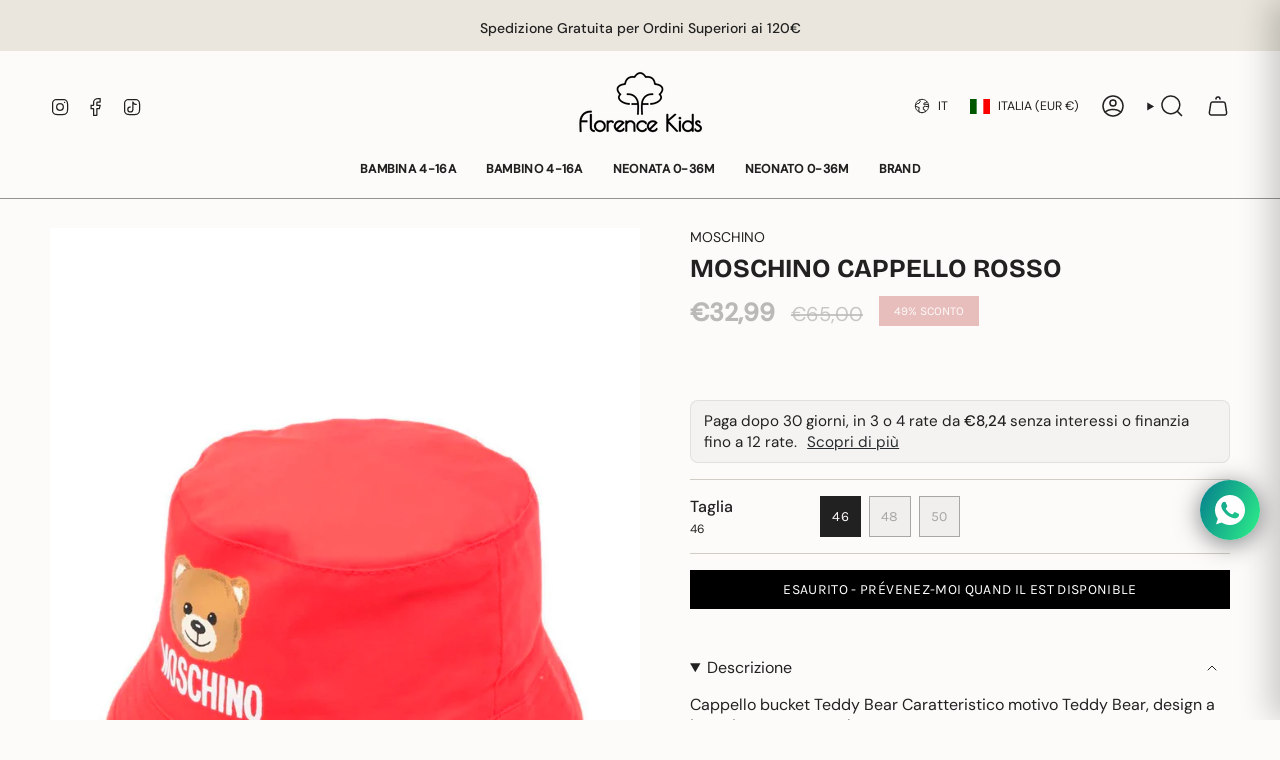

--- FILE ---
content_type: text/css
request_url: https://florencekids.com/cdn/shop/t/12/assets/component-installments.css?v=50875135861528768631761067627
body_size: -267
content:
.installments-banner .installments-info-trigger{margin-left:.4rem;text-decoration:underline;cursor:pointer}.installments-drawer{position:fixed;top:0;right:0;bottom:0;left:0;z-index:2147483000;display:block}.installments-drawer[aria-hidden=true]{pointer-events:none}.installments-drawer__backdrop{position:absolute;top:0;right:0;bottom:0;left:0;background:#00000073;opacity:0;transition:opacity .25s ease;z-index:2147483000}.installments-drawer__panel{position:absolute;top:0;right:0;height:100%;width:min(560px,92vw);background:#fff;box-shadow:-10px 0 30px #0003;transform:translate(100%);transition:transform .25s ease;display:flex;flex-direction:column;outline:none;z-index:2147483001}.installments-drawer__close{position:absolute;top:.8rem;right:.9rem;border:0;background:transparent;font-size:1.8rem;line-height:1;cursor:pointer}.installments-drawer__header{padding:1.4rem 1.6rem .6rem;border-bottom:1px solid #eee}.installments-drawer__header h2{margin:0;font-size:1.4rem}.installments-drawer__content{padding:1rem 1.6rem 2rem;overflow:auto;-webkit-overflow-scrolling:touch}.installments-drawer__content h3{font-size:1.05rem;margin:1.1rem 0 .35rem}.installments-drawer__content p{margin:.25rem 0 .6rem;color:#333}.installments-drawer__note{font-size:.88rem;color:#666;margin-top:1rem}.installments-drawer[data-open=true] .installments-drawer__panel{transform:translate(0)}.installments-drawer[data-open=true] .installments-drawer__backdrop{opacity:1}@media (prefers-reduced-motion: reduce){.installments-drawer__panel,.installments-drawer__backdrop{transition:none}}.installments-banner{font-size:.95rem;line-height:1.4;padding:.6rem .8rem;border:1px solid rgba(0,0,0,.08);border-radius:.5rem;background:#00000008}.installments-banner .installments-more{margin-left:.35rem;text-decoration:underline;cursor:pointer}
/*# sourceMappingURL=/cdn/shop/t/12/assets/component-installments.css.map?v=50875135861528768631761067627 */


--- FILE ---
content_type: text/css
request_url: https://cdn.shopify.com/extensions/019a10ae-d62a-7d66-b2f7-70d08907cb0f/cod-fee-shopify-configs-99/assets/main-B-pLCyLN.css
body_size: 816
content:
#rsi-otp-modal{position:fixed;inset:0;z-index:2147483647;display:flex;align-items:center;justify-content:center;background:#00000073}#rsi-otp-modal{--rsi-otp-button-bg: #000;--rsi-otp-button-color: #fff;--rsi-otp-card-shadow: 0 10px 30px rgba(0, 0, 0, .15);--rsi-otp-card-border: none}#rsi-otp-modal .rsi-otp-card{background:#fff;max-width:400px;width:92%;border-radius:10px;padding:20px;font-family:inherit;box-shadow:var(--rsi-otp-card-shadow);border:var(--rsi-otp-card-border)}#rsi-otp-modal .rsi-otp-header{display:flex;justify-content:space-between;align-items:center;margin-bottom:12px}#rsi-otp-modal .rsi-otp-title{margin:0;font-size:18px}#rsi-otp-modal .rsi-otp-close{background:none;border:0;font-size:20px;cursor:pointer}#rsi-otp-modal .rsi-otp-body label{display:block;margin-bottom:8px}#rsi-otp-modal #rsi-otp-phone{width:100%}#rsi-otp-modal #rsi-otp-phone:focus,#rsi-otp-modal .PhoneInput input:focus,#rsi-otp-modal .PhoneInputInput:focus{outline:none;box-shadow:none}#rsi-otp-modal input[type=text]{width:100%;padding:10px;border:1px solid #ddd;border-radius:6px}#rsi-otp-modal .rsi-otp-input-error{border-color:#b42318}#rsi-otp-modal #rsi-otp-code-label{display:block;text-align:center}#rsi-otp-modal #rsi-otp-step-verify{margin-top:12px}#rsi-otp-modal .rsi-otp-code-inputs{display:flex;gap:8px;margin:8px auto;justify-content:center;align-items:center}#rsi-otp-modal .rsi-otp-button{margin-top:12px;width:100%;padding:10px;border:0;background:var(--rsi-otp-button-bg);color:var(--rsi-otp-button-color);border-radius:6px;cursor:pointer}#rsi-otp-modal .rsi-otp-button:disabled{cursor:not-allowed;opacity:.6}#rsi-otp-modal .rsi-otp-muted{margin-top:10px;color:#666;font-size:12px}#rsi-otp-modal .rsi-otp-error{color:#b42318;margin-top:10px;font-size:13px}#rsi-otp-modal .rsi-otp-link{background:none;border:0;color:#2563eb;cursor:pointer;padding:0}#rsi-otp-modal .rsi-otp-success{display:flex;flex-direction:column;align-items:center;padding:20px 0 8px}#rsi-otp-modal .rsi-otp-check{width:64px;height:64px;border-radius:50%;background:#22c55e;color:#fff;display:flex;align-items:center;justify-content:center;font-size:36px}#rsi-otp-modal .rsi-otp-success-text{font-size:16px;font-weight:600;margin-top:8px}#rsi-otp-modal .rsi-otp-resend{margin-top:8px;text-align:center;font-size:12px;color:#666}#rsi-otp-modal .rsi-otp-resend .rsi-otp-resend-timer{color:#444}.react-international-phone-country-selector{position:relative}.react-international-phone-country-selector-button{display:flex;height:var(--react-international-phone-height, 36px);box-sizing:border-box;align-items:center;justify-content:center;padding:0;border:1px solid var(--react-international-phone-country-selector-border-color, var(--react-international-phone-border-color, gainsboro));margin:0;appearance:button;-webkit-appearance:button;background-color:var(--react-international-phone-country-selector-background-color, var(--react-international-phone-background-color, white));cursor:pointer;text-transform:none;-webkit-user-select:none;user-select:none}.react-international-phone-country-selector-button:hover{background-color:var(--react-international-phone-country-selector-background-color-hover, whitesmoke)}.react-international-phone-country-selector-button--hide-dropdown{cursor:auto}.react-international-phone-country-selector-button--hide-dropdown:hover{background-color:transparent}.react-international-phone-country-selector-button__button-content{display:flex;align-items:center;justify-content:center}.react-international-phone-country-selector-button__flag-emoji{margin:0 4px}.react-international-phone-country-selector-button__flag-emoji--disabled{opacity:.75}.react-international-phone-country-selector-button__dropdown-arrow{border-top:var(--react-international-phone-country-selector-arrow-size, 4px) solid var(--react-international-phone-country-selector-arrow-color, #777);border-right:var(--react-international-phone-country-selector-arrow-size, 4px) solid transparent;border-left:var(--react-international-phone-country-selector-arrow-size, 4px) solid transparent;margin-right:4px;transition:all .1s ease-out}.react-international-phone-country-selector-button__dropdown-arrow--active{transform:rotateX(180deg)}.react-international-phone-country-selector-button__dropdown-arrow--disabled{border-top-color:var(--react-international-phone-disabled-country-selector-arrow-color, #999)}.react-international-phone-country-selector-button--disabled{background-color:var(--react-international-phone-disabled-country-selector-background-color, var(--react-international-phone-disabled-background-color, whitesmoke));cursor:auto}.react-international-phone-country-selector-button--disabled:hover{background-color:var(--react-international-phone-disabled-country-selector-background-color, var(--react-international-phone-disabled-background-color, whitesmoke))}.react-international-phone-flag-emoji{width:var(--react-international-phone-flag-width, 24px);height:var(--react-international-phone-flag-height, 24px);box-sizing:border-box}.react-international-phone-country-selector-dropdown{position:absolute;z-index:1;top:var(--react-international-phone-dropdown-top, 44px);left:var(--react-international-phone-dropdown-left, 0);display:flex;width:300px;max-height:200px;flex-direction:column;padding:4px 0;margin:0;background-color:var(--react-international-phone-dropdown-item-background-color, var(--react-international-phone-background-color, white));box-shadow:var(--react-international-phone-dropdown-shadow, 2px 2px 16px rgba(0, 0, 0, .25));color:var(--react-international-phone-dropdown-item-text-color, var(--react-international-phone-text-color, #222));list-style:none;overflow-y:scroll}.react-international-phone-country-selector-dropdown__preferred-list-divider{height:1px;border:none;margin:var(--react-international-phone-dropdown-preferred-list-divider-margin, 0);background:var(--react-international-phone-dropdown-preferred-list-divider-color, var(--react-international-phone-border-color, gainsboro))}.react-international-phone-country-selector-dropdown__list-item{display:flex;min-height:var(--react-international-phone-dropdown-item-height, 28px);box-sizing:border-box;align-items:center;padding:2px 8px}.react-international-phone-country-selector-dropdown__list-item-flag-emoji{margin-right:8px}.react-international-phone-country-selector-dropdown__list-item-country-name{overflow:hidden;margin-right:8px;font-size:var(--react-international-phone-dropdown-item-font-size, 14px);text-overflow:ellipsis;white-space:nowrap}.react-international-phone-country-selector-dropdown__list-item-dial-code{color:var(--react-international-phone-dropdown-item-dial-code-color, gray);font-size:var(--react-international-phone-dropdown-item-font-size, 14px)}.react-international-phone-country-selector-dropdown__list-item:hover{background-color:var(--react-international-phone-selected-dropdown-item-background-color, var(--react-international-phone-selected-dropdown-item-background-color, whitesmoke));cursor:pointer}.react-international-phone-country-selector-dropdown__list-item--selected,.react-international-phone-country-selector-dropdown__list-item--focused{background-color:var(--react-international-phone-selected-dropdown-item-background-color, whitesmoke);color:var(--react-international-phone-selected-dropdown-item-text-color, var(--react-international-phone-text-color, #222))}.react-international-phone-country-selector-dropdown__list-item--selected .react-international-phone-country-selector-dropdown__list-item-dial-code,.react-international-phone-country-selector-dropdown__list-item--focused .react-international-phone-country-selector-dropdown__list-item-dial-code{color:var(--react-international-phone-selected-dropdown-item-dial-code-color, var(--react-international-phone-dropdown-item-dial-code-color, gray))}.react-international-phone-country-selector-dropdown__list-item--focused{background-color:var(--react-international-phone-selected-dropdown-item-background-color, var(--react-international-phone-selected-dropdown-item-background-color, whitesmoke))}.react-international-phone-dial-code-preview{display:flex;align-items:center;justify-content:center;padding:0 8px;border:1px solid var(--react-international-phone-dial-code-preview-border-color, var(--react-international-phone-border-color, gainsboro));margin-right:-1px;background-color:var(--react-international-phone-dial-code-preview-background-color, var(--react-international-phone-background-color, white));color:var(--react-international-phone-dial-code-preview-text-color, var(--react-international-phone-text-color, #222));font-size:var(--react-international-phone-dial-code-preview-font-size, var(--react-international-phone-font-size, 13px))}.react-international-phone-dial-code-preview--disabled{background-color:var(--react-international-phone-dial-code-preview-disabled-background-color, var(--react-international-phone-disabled-background-color, whitesmoke));color:var(--react-international-phone-dial-code-preview-disabled-text-color, var(--react-international-phone-disabled-text-color, #666))}.react-international-phone-input-container{display:flex}.react-international-phone-input-container .react-international-phone-country-selector-button{border-radius:var(--react-international-phone-border-radius, 4px);margin-right:-1px;border-bottom-right-radius:0;border-top-right-radius:0}.react-international-phone-input-container .react-international-phone-input{overflow:visible;height:var(--react-international-phone-height, 36px);box-sizing:border-box;padding:0 8px;border:1px solid var(--react-international-phone-border-color, gainsboro);border-radius:var(--react-international-phone-border-radius, 4px);margin:0;background-color:var(--react-international-phone-background-color, white);border-bottom-left-radius:0;border-top-left-radius:0;color:var(--react-international-phone-text-color, #222);font-family:inherit;font-size:var(--react-international-phone-font-size, 13px)}.react-international-phone-input-container .react-international-phone-input:focus{outline:none}.react-international-phone-input-container .react-international-phone-input--disabled{background-color:var(--react-international-phone-disabled-background-color, whitesmoke);color:var(--react-international-phone-disabled-text-color, #666)}


--- FILE ---
content_type: text/javascript
request_url: https://florencekids.com/cdn/shop/t/12/assets/parallax-hero.js?v=109394791840204562251760449632
body_size: -724
content:
!function(){"use strict";customElements.get("parallax-hero")||customElements.define("parallax-hero",class extends HTMLElement{constructor(){super(),this.rellax=null}connectedCallback(){const e=this.querySelector("[data-parallax-img]");e&&(this.rellax=new window.theme.LoadRellax(this,e),window.addEventListener("load",(()=>{this.rellax&&"function"==typeof this.rellax.refresh&&this.rellax.refresh()})))}disconnectedCallback(){this.rellax&&"function"==typeof this.rellax.destroy&&(this.rellax.destroy(),this.rellax=null)}})}();


--- FILE ---
content_type: text/javascript
request_url: https://florencekids.com/cdn/shop/t/12/assets/zoom.js?v=30921174581090910301760449632
body_size: 44
content:
!function(){"use strict";class t extends HTMLElement{constructor(){super(),this.container=this.closest("[data-section-id]"),this.images=this.querySelectorAll("[data-zoom-image]"),this.zoomCaptions=this.container.querySelector("[data-zoom-caption]"),this.thumbsContainer=document.querySelector(".pswp__thumbs")}connectedCallback(){this.images.forEach(((t,e)=>{t.addEventListener("click",(o=>{o.preventDefault(),t.closest("product-images").classList.contains("is-dragging")||(this.createZoom(e),window.a11y.lastElement=t)})),t.addEventListener("keyup",(o=>{"Enter"===o.code&&(o.preventDefault(),this.createZoom(e),window.a11y.lastElement=t)}))}))}createZoom(t){const e=this.container.querySelector("[data-pswp-thumbs-template]")?.innerHTML;let o=[],s=0;this.images.forEach((i=>{const a=i.getAttribute("data-image-src");if(s+=1,o.push({src:a,w:parseInt(i.getAttribute("data-image-width")),h:parseInt(i.getAttribute("data-image-height")),msrc:a}),this.images.length===s){const i=this.getColorScheme(),a={history:!1,focus:!1,index:t,mainClass:`pswp-zoom-gallery${1===s?" pswp-zoom-gallery--single":""}${i?` ${i}`:""}`,showHideOpacity:!0,howAnimationDuration:150,hideAnimationDuration:250,closeOnScroll:!1,closeOnVerticalDrag:!1,captionEl:!0,closeEl:!0,closeElClasses:["caption-close","title"],tapToClose:!1,clickToCloseNonZoomable:!1,maxSpreadZoom:2,loop:!0,spacing:0,allowPanToNext:!0,pinchToClose:!1,addCaptionHTMLFn:(t,e,o)=>{this.zoomCaption(t,e,o)},getThumbBoundsFn:()=>{const e=this.images[t],o=window.scrollY||document.documentElement.scrollTop,s=e.getBoundingClientRect();return{x:s.left,y:s.top+o,w:s.width}}};new window.theme.LoadPhotoswipe(o,a),this.thumbsContainer&&""!==e&&(this.thumbsContainer.innerHTML=e)}}))}zoomCaption(t,e){let o="";const s=e.children[0];return this.zoomCaptions&&(o=this.zoomCaptions.innerHTML,this.zoomCaptions.closest(".variant--soldout")?s.classList.add("variant--soldout"):s.classList.remove("variant--soldout"),this.zoomCaptions.closest(".variant--unavailable")?s.classList.add("variant--unavailable"):s.classList.remove("variant--unavailable")),s.innerHTML=o,!1}getColorScheme(){const t=this.closest("product-info");return Array.from(t.classList).find((t=>t.startsWith("color-scheme")))}}customElements.get("zoom-images")||customElements.define("zoom-images",t)}();


--- FILE ---
content_type: text/javascript
request_url: https://florencekids.com/cdn/shop/t/12/assets/product-info.js?v=38535501611784670381760449632
body_size: 2854
content:
!function(){"use strict";class t extends window.theme.DeferredMedia{constructor(){super()}loadContent(){super.loadContent(),Shopify.loadFeatures([{name:"model-viewer-ui",version:"1.0",onLoad:this.setupModelViewerUI.bind(this)}])}setupModelViewerUI(t){t||(this.modelViewerUI=new Shopify.ModelViewerUI(this.querySelector("model-viewer")))}}window.ProductModel={loadShopifyXR(){Shopify.loadFeatures([{name:"shopify-xr",version:"1.0",onLoad:this.setupShopifyXR.bind(this)}])},setupShopifyXR(t){t||(window.ShopifyXR?(document.querySelectorAll('[id^="ProductJSON-"]').forEach((t=>{window.ShopifyXR.addModels(JSON.parse(t.textContent)),t.remove()})),window.ShopifyXR.setupXRElements()):document.addEventListener("shopify_xr_initialized",(()=>this.setupShopifyXR())))}},window.addEventListener("DOMContentLoaded",(()=>{window.ProductModel&&window.ProductModel.loadShopifyXR()})),customElements.get("product-info")||customElements.define("product-info",class extends HTMLElement{quantityInput=void 0;quantityForm=void 0;onVariantChangeUnsubscriber=void 0;cartUpdateUnsubscriber=void 0;abortController=void 0;pendingRequestUrl=null;preProcessHtmlCallbacks=[];postProcessHtmlCallbacks=[];currentVariant=null;constructor(){super(),this.quantityInput=this.querySelector("[data-quantity-input]"),this.productImages=this.querySelector("product-images"),this.productMediaList=this.querySelector("[data-product-media-list]"),this.variantImageScroll="true"===this.getAttribute("data-variant-image-scroll"),this.productFormWrapper=this.querySelector("[data-form-wrapper]"),this.productForm=this.querySelector("product-form")}connectedCallback(){this.initializeProductSwapUtility();try{const t=this.dataset.productHandle;window.Shopify?.Products?.recordRecentlyViewed&&(t?window.Shopify.Products.recordRecentlyViewed({handle:t}):window.Shopify.Products.recordRecentlyViewed())}catch(t){console.warn("Recently viewed recording error:",t)}this.onVariantChangeUnsubscriber=subscribe(theme.PUB_SUB_EVENTS.optionValueSelectionChange,this.handleOptionValueChange.bind(this)),this.initQuantityHandlers(),this.initProductNotificationHandlers(),this.dispatchEvent(new CustomEvent("theme:product-info:loaded",{bubbles:!0})),this.variantOptionImages=this.querySelectorAll("[data-variant-option-image]"),this.variantOptionImages.length>1&&this.optionImagesWidth(),this.updatePreorderState(),this.checkLiveCartInfo(),this.checkLiveCartInfoCallback=()=>this.checkLiveCartInfo(),document.addEventListener("theme:cart-drawer:close",this.checkLiveCartInfoCallback)}checkLiveCartInfo(){const t=this.productForm?.variantIdInput,e=t?t.value:null;if(!e)return;const i=this.quantityInput?parseInt(this.quantityInput.value,10):1,r=`${theme.routes.root}products/${this.dataset.productHandle}?section_id=api-live-cart-info&variant=${e}`;fetch(r).then((t=>t.text())).then((t=>{const e=(new DOMParser).parseFromString(t,"text/html"),r=Number(e.querySelector("[data-item-count-for-variant]").innerHTML),a=e.querySelector("[data-max-inventory]").innerHTML,o=Number(a),n=Boolean(i+r>o),s=""!==a&&n,u=""!==a&&r===o?"form":"cart",d=this.querySelector("[data-product-form]");d&&(d.setAttribute("data-max-inventory-reached",s),d.setAttribute("data-error-message-position",u))})).catch((t=>{console.warn("Failed to check live cart info:",t)}))}addPreProcessCallback(t){this.preProcessHtmlCallbacks.push(t)}initQuantityHandlers(){this.quantityInput&&(this.quantityForm=this.querySelector(".product-form__quantity"),this.quantityForm&&(this.setQuantityBoundaries(),this.quantityInput.addEventListener("change",(()=>this.updateButtonPrice())),this.quantityInput.addEventListener("change",(()=>this.checkLiveCartInfo())),this.dataset.originalSection||(this.cartUpdateUnsubscriber=subscribe(theme.PUB_SUB_EVENTS.cartUpdate,this.fetchQuantityRules.bind(this)))))}disconnectedCallback(){this.onVariantChangeUnsubscriber(),this.cartUpdateUnsubscriber?.(),document.removeEventListener("theme:cart-drawer:close",this.checkLiveCartInfoCallback)}initializeProductSwapUtility(){this.postProcessHtmlCallbacks.push((t=>{window?.Shopify?.PaymentButton?.init(),window?.ProductModel?.loadShopifyXR(),this.optionImagesWidth(t)}))}optionImagesWidth(t=this){const e=t.querySelectorAll("[data-variant-option-image]");if(e.length>1){let t=0;requestAnimationFrame((()=>{e.forEach((e=>{const i=e.clientWidth;i>t&&(t=i)})),e.forEach((e=>{const i=e.closest("[data-variant-buttons]");i&&i.style?.setProperty("--option-image-width",t+"px")}))}))}}handleOptionValueChange({data:{event:t,target:e,selectedOptionValues:i}}){if(!this.contains(t.target))return;this.resetProductFormState();const r=e.dataset.productUrl||this.pendingRequestUrl||this.dataset.url;this.pendingRequestUrl=r;const a=this.dataset.url!==r,o="true"===this.dataset.updateUrl&&a;this.renderProductInfo({requestUrl:this.buildRequestUrlWithParams(r,i,o),targetId:e.id,callback:a?this.handleSwapProduct(r,o):this.handleUpdateProductInfo(r)})}resetProductFormState(){this.productForm?.toggleSubmitButton(!0)}handleSwapProduct(t,e){return i=>{this.productModal?.remove();const r=e?"product-info[id^='MainProduct']":"product-info",a=this.getSelectedVariant(i.querySelector(r));this.updateURL(t,a?.id),e?(document.querySelector("head title").innerHTML=i.querySelector("head title").innerHTML,HTMLUpdateUtility.viewTransition(document.querySelector("main"),i.querySelector("main"),this.preProcessHtmlCallbacks,this.postProcessHtmlCallbacks)):HTMLUpdateUtility.viewTransition(this,i.querySelector("product-info"),this.preProcessHtmlCallbacks,this.postProcessHtmlCallbacks),requestAnimationFrame((()=>this.optionImagesWidth()))}}renderProductInfo({requestUrl:t,targetId:e,callback:i}){this.abortController?.abort(),this.abortController=new AbortController,fetch(t,{signal:this.abortController.signal}).then((t=>t.text())).then((t=>{this.pendingRequestUrl=null;const e=(new DOMParser).parseFromString(t,"text/html");i(e)})).then((()=>{document.querySelector(`#${e}`)?.focus()})).catch((t=>{"AbortError"===t.name?console.log("Fetch aborted by user"):console.error(t)}))}getSelectedVariant(t){const e=t.querySelector("variant-selects [data-selected-variant]")?.innerHTML;return e?JSON.parse(e):null}buildRequestUrlWithParams(t,e,i=!1){const r=[];return!i&&r.push(`section_id=${this.sectionId}`),e.length&&r.push(`option_values=${e.join(",")}`),`${t}?${r.join("&")}`}updateOptionValues(t){const e=t.querySelector("variant-selects");e&&HTMLUpdateUtility.viewTransition(this.variantSelectors,e,this.preProcessHtmlCallbacks)}showSoldoutNotificationButton(t){this.productFormWrapper.classList.contains("show-product-notification")&&(t?this.productFormWrapper.classList.add("variant--soldout"):this.productFormWrapper.classList.remove("variant--soldout"))}updatePreorderState(t=this){this.submitButton=t.querySelector(`#ProductSubmitButton-${this.sectionId}`),this.isPreorder="true"===this.submitButton?.dataset.preorder,this.preorderInput=this.querySelector("[data-product-preorder]"),this.preorderInput&&(this.preorderInput.disabled=!this.isPreorder)}handleUpdateProductInfo(t){return e=>{const i=this.getSelectedVariant(e);if(this.pickupAvailability?.update(i),this.updateOptionValues(e),this.updateURL(t,i?.id),this.updateVariantInputs(i?.id),!i)return void this.setUnavailable();this.updatePreorderState(e);const r=!this.submitButton||this.submitButton.hasAttribute("disabled");this.isPreorder&&!r?(this.productForm?.toggleSubmitButton(!1,window.theme.strings.preOrder),this.showSoldoutNotificationButton(!1)):r?(this.productForm?.toggleSubmitButton(!0,window.theme.strings.soldOut),this.showSoldoutNotificationButton(!0)):(this.productForm?.toggleSubmitButton(!1,window.theme.strings.addToCart),this.showSoldoutNotificationButton(!1)),this.updateMedia(i?.featured_media?.id);const a=(t,i=(t=>!1))=>{const r=e.getElementById(`${t}-${this.sectionId}`),a=this.querySelector(`#${t}-${this.dataset.section}`);r&&a&&(a.innerHTML=r.innerHTML,a.classList.toggle("hidden",i(r)))};a("Price"),a("Sku",(({classList:t})=>t.contains("hidden"))),a("Inventory"),a("Volume"),a("Price-Per-Item",(({classList:t})=>t.contains("hidden"))),a("CartBar"),a("Preorder"),a("Badges"),this.updateQuantityRules(this.sectionId,e),this.querySelector(`#Quantity-Rules-${this.dataset.section}`)?.classList.remove("hidden"),this.querySelector(`#Volume-Note-${this.dataset.section}`)?.classList.remove("hidden"),this.updateButtonPrice(),this.optionImagesWidth(),publish(theme.PUB_SUB_EVENTS.variantChange,{data:{sectionId:this.sectionId,html:e,variant:i}})}}updateVariantInputs(t){this.querySelectorAll(`#product-form-${this.dataset.section}, #product-form-installment-${this.dataset.section}`).forEach((e=>{const i=e.querySelector('input[name="id"]');i.value=t??"",i.dispatchEvent(new Event("change",{bubbles:!0}))}))}updateURL(t,e){this.querySelector("share-button")?.updateUrl(`${window.theme.routes.shop_url}${t}${e?`?variant=${e}`:""}`),"false"!==this.dataset.updateUrl&&window.history.replaceState({},"",`${t}${e?`?variant=${e}`:""}`)}setUnavailable(){this.productForm?.toggleSubmitButton(!0,window.theme.strings.unavailable),this.showSoldoutNotificationButton(!1);const t=["price","Inventory","Sku","Price-Per-Item","Volume-Note","Volume","Quantity-Rules"].map((t=>`#${t}-${this.dataset.section}`)).join(", ");document.querySelectorAll(t).forEach((({classList:t})=>t.add("hidden")))}updateMedia(t){if(!t)return;const e=this.querySelector(`[data-image-id="${t}"]`);if(!e)return;const i=e.getAttribute("data-media-id"),r=!window.theme.isMobile();e.dispatchEvent(new CustomEvent("theme:media:select",{bubbles:!0,detail:{id:i}})),requestAnimationFrame((()=>{if(r&&!this.productImages.hasAttribute("data-fader-desktop")&&this.variantImageScroll){const t=e.getBoundingClientRect().top;document.dispatchEvent(new CustomEvent("theme:tooltip:close",{bubbles:!1,detail:{hideTransition:!1}})),window.theme.scrollTo(t)}r||this.productImages.hasAttribute("data-fader-mobile")||this.productMediaList.scrollTo({left:e.offsetLeft})}))}setQuantityBoundaries(){const t={cartQuantity:this.quantityInput.dataset.cartQuantity?parseInt(this.quantityInput.dataset.cartQuantity):0,min:this.quantityInput.dataset.min?parseInt(this.quantityInput.dataset.min):1,max:this.quantityInput.dataset.max?parseInt(this.quantityInput.dataset.max):null,step:this.quantityInput.step?parseInt(this.quantityInput.step):1};let e=t.min;const i=null===t.max?t.max:t.max-t.cartQuantity;null!==i&&(e=Math.min(e,i)),t.cartQuantity>=t.min&&(e=Math.min(e,t.step)),this.quantityInput.min=e,i?this.quantityInput.max=i:this.quantityInput.removeAttribute("max"),this.quantityInput.value=e,publish(theme.PUB_SUB_EVENTS.quantityUpdate,void 0),this.updateButtonPrice()}fetchQuantityRules(){const t=this.productForm?.variantIdInput?.value;if(t)return this.querySelector(".quantity__rules-cart .loading__spinner").classList.remove("hidden"),fetch(`${this.dataset.url}?variant=${t}&section_id=${this.dataset.section}`).then((t=>t.text())).then((t=>{const e=(new DOMParser).parseFromString(t,"text/html");this.updateQuantityRules(this.dataset.section,e)})).catch((t=>{console.warn("Failed to fetch quantity rules:",t)})).finally((()=>{this.querySelector(".quantity__rules-cart .loading__spinner")?.classList.add("hidden")}))}updateQuantityRules(t,e){if(!this.quantityInput)return;this.setQuantityBoundaries();const i=e.getElementById(`Quantity-Form-${t}`),r=["[data-quantity-input]","[data-quantity-rules]","[data-quantity-label]"];for(let t of r){const e=this.quantityForm.querySelector(t),r=i.querySelector(t);if(e&&r)if("[data-quantity-input]"===t){const t=["data-cart-quantity","data-min","data-max","step"];for(let i of t){const t=r.getAttribute(i);null!==t?e.setAttribute(i,t):e.removeAttribute(i)}}else e.innerHTML=r.innerHTML}this.updateButtonPrice()}updateButtonPrice(){const t=this.querySelector("[data-product-price]");if(!t)return;const e=this.getSelectedVariant(this)||null;if(!e)return;const i=this.quantityInput&&parseInt(this.quantityInput.value||"1",10)||1,r=e.price||0,a=e.compare_at_price||0,o=r*i,n=a>r?a*i:0,s=0===o?window.theme.strings.free:window.theme.formatMoney(o,theme.moneyFormat);let u=s;if(n){u=`${s} <s>${window.theme.formatMoney(n,theme.moneyFormat)}</s>`}t.innerHTML=u}initProductNotificationHandlers(){const t=this.querySelector("product-notification");if(!t)return;const e=t.closest("popup-component")?.querySelector("[data-popup-open]");this.querySelectorAll("[data-notification-popup-button]")?.forEach((t=>{t.addEventListener("click",(t=>{t.preventDefault(),e.dispatchEvent(new Event("click"))}))}))}get productModal(){return document.querySelector(`#ProductModal-${this.dataset.section}`)}get pickupAvailability(){return this.querySelector("pickup-availability")}get variantSelectors(){return this.querySelector("variant-selects")}get relatedProducts(){const t=SectionId.getIdForSection(SectionId.parseId(this.sectionId),"related-products");return document.querySelector(`product-recommendations[data-section-id^="${t}"]`)}get quickOrderList(){const t=SectionId.getIdForSection(SectionId.parseId(this.sectionId),"quick_order_list");return document.querySelector(`quick-order-list[data-id^="${t}"]`)}get sectionId(){return this.dataset.originalSection||this.dataset.section}}),customElements.get("product-model")||customElements.define("product-model",t)}();


--- FILE ---
content_type: text/javascript
request_url: https://cdn.shopify.com/extensions/019a10ae-d62a-7d66-b2f7-70d08907cb0f/cod-fee-shopify-configs-99/assets/main-BSHYZzS0.js
body_size: 60705
content:
function qf(d){return d&&d.__esModule&&Object.prototype.hasOwnProperty.call(d,"default")?d.default:d}var Oi={exports:{}},Nr={},Ai={exports:{}},te={};/**
 * @license React
 * react.production.min.js
 *
 * Copyright (c) Facebook, Inc. and its affiliates.
 *
 * This source code is licensed under the MIT license found in the
 * LICENSE file in the root directory of this source tree.
 */var As;function Jf(){if(As)return te;As=1;var d=Symbol.for("react.element"),p=Symbol.for("react.portal"),s=Symbol.for("react.fragment"),x=Symbol.for("react.strict_mode"),g=Symbol.for("react.profiler"),_=Symbol.for("react.provider"),j=Symbol.for("react.context"),E=Symbol.for("react.forward_ref"),y=Symbol.for("react.suspense"),z=Symbol.for("react.memo"),R=Symbol.for("react.lazy"),V=Symbol.iterator;function L(c){return c===null||typeof c!="object"?null:(c=V&&c[V]||c["@@iterator"],typeof c=="function"?c:null)}var q={isMounted:function(){return!1},enqueueForceUpdate:function(){},enqueueReplaceState:function(){},enqueueSetState:function(){}},J=Object.assign,A={};function U(c,k,X){this.props=c,this.context=k,this.refs=A,this.updater=X||q}U.prototype.isReactComponent={},U.prototype.setState=function(c,k){if(typeof c!="object"&&typeof c!="function"&&c!=null)throw Error("setState(...): takes an object of state variables to update or a function which returns an object of state variables.");this.updater.enqueueSetState(this,c,k,"setState")},U.prototype.forceUpdate=function(c){this.updater.enqueueForceUpdate(this,c,"forceUpdate")};function ee(){}ee.prototype=U.prototype;function ue(c,k,X){this.props=c,this.context=k,this.refs=A,this.updater=X||q}var de=ue.prototype=new ee;de.constructor=ue,J(de,U.prototype),de.isPureReactComponent=!0;var me=Array.isArray,pe=Object.prototype.hasOwnProperty,I={current:null},W={key:!0,ref:!0,__self:!0,__source:!0};function G(c,k,X){var Z,ae={},le=null,ke=null;if(k!=null)for(Z in k.ref!==void 0&&(ke=k.ref),k.key!==void 0&&(le=""+k.key),k)pe.call(k,Z)&&!W.hasOwnProperty(Z)&&(ae[Z]=k[Z]);var he=arguments.length-2;if(he===1)ae.children=X;else if(1<he){for(var _e=Array(he),tt=0;tt<he;tt++)_e[tt]=arguments[tt+2];ae.children=_e}if(c&&c.defaultProps)for(Z in he=c.defaultProps,he)ae[Z]===void 0&&(ae[Z]=he[Z]);return{$$typeof:d,type:c,key:le,ref:ke,props:ae,_owner:I.current}}function oe(c,k){return{$$typeof:d,type:c.type,key:k,ref:c.ref,props:c.props,_owner:c._owner}}function se(c){return typeof c=="object"&&c!==null&&c.$$typeof===d}function ge(c){var k={"=":"=0",":":"=2"};return"$"+c.replace(/[=:]/g,function(X){return k[X]})}var ze=/\/+/g;function xe(c,k){return typeof c=="object"&&c!==null&&c.key!=null?ge(""+c.key):k.toString(36)}function b(c,k,X,Z,ae){var le=typeof c;(le==="undefined"||le==="boolean")&&(c=null);var ke=!1;if(c===null)ke=!0;else switch(le){case"string":case"number":ke=!0;break;case"object":switch(c.$$typeof){case d:case p:ke=!0}}if(ke)return ke=c,ae=ae(ke),c=Z===""?"."+xe(ke,0):Z,me(ae)?(X="",c!=null&&(X=c.replace(ze,"$&/")+"/"),b(ae,k,X,"",function(tt){return tt})):ae!=null&&(se(ae)&&(ae=oe(ae,X+(!ae.key||ke&&ke.key===ae.key?"":(""+ae.key).replace(ze,"$&/")+"/")+c)),k.push(ae)),1;if(ke=0,Z=Z===""?".":Z+":",me(c))for(var he=0;he<c.length;he++){le=c[he];var _e=Z+xe(le,he);ke+=b(le,k,X,_e,ae)}else if(_e=L(c),typeof _e=="function")for(c=_e.call(c),he=0;!(le=c.next()).done;)le=le.value,_e=Z+xe(le,he++),ke+=b(le,k,X,_e,ae);else if(le==="object")throw k=String(c),Error("Objects are not valid as a React child (found: "+(k==="[object Object]"?"object with keys {"+Object.keys(c).join(", ")+"}":k)+"). If you meant to render a collection of children, use an array instead.");return ke}function ie(c,k,X){if(c==null)return c;var Z=[],ae=0;return b(c,Z,"","",function(le){return k.call(X,le,ae++)}),Z}function ne(c){if(c._status===-1){var k=c._result;k=k(),k.then(function(X){(c._status===0||c._status===-1)&&(c._status=1,c._result=X)},function(X){(c._status===0||c._status===-1)&&(c._status=2,c._result=X)}),c._status===-1&&(c._status=0,c._result=k)}if(c._status===1)return c._result.default;throw c._result}var re={current:null},T={transition:null},D={ReactCurrentDispatcher:re,ReactCurrentBatchConfig:T,ReactCurrentOwner:I};function S(){throw Error("act(...) is not supported in production builds of React.")}return te.Children={map:ie,forEach:function(c,k,X){ie(c,function(){k.apply(this,arguments)},X)},count:function(c){var k=0;return ie(c,function(){k++}),k},toArray:function(c){return ie(c,function(k){return k})||[]},only:function(c){if(!se(c))throw Error("React.Children.only expected to receive a single React element child.");return c}},te.Component=U,te.Fragment=s,te.Profiler=g,te.PureComponent=ue,te.StrictMode=x,te.Suspense=y,te.__SECRET_INTERNALS_DO_NOT_USE_OR_YOU_WILL_BE_FIRED=D,te.act=S,te.cloneElement=function(c,k,X){if(c==null)throw Error("React.cloneElement(...): The argument must be a React element, but you passed "+c+".");var Z=J({},c.props),ae=c.key,le=c.ref,ke=c._owner;if(k!=null){if(k.ref!==void 0&&(le=k.ref,ke=I.current),k.key!==void 0&&(ae=""+k.key),c.type&&c.type.defaultProps)var he=c.type.defaultProps;for(_e in k)pe.call(k,_e)&&!W.hasOwnProperty(_e)&&(Z[_e]=k[_e]===void 0&&he!==void 0?he[_e]:k[_e])}var _e=arguments.length-2;if(_e===1)Z.children=X;else if(1<_e){he=Array(_e);for(var tt=0;tt<_e;tt++)he[tt]=arguments[tt+2];Z.children=he}return{$$typeof:d,type:c.type,key:ae,ref:le,props:Z,_owner:ke}},te.createContext=function(c){return c={$$typeof:j,_currentValue:c,_currentValue2:c,_threadCount:0,Provider:null,Consumer:null,_defaultValue:null,_globalName:null},c.Provider={$$typeof:_,_context:c},c.Consumer=c},te.createElement=G,te.createFactory=function(c){var k=G.bind(null,c);return k.type=c,k},te.createRef=function(){return{current:null}},te.forwardRef=function(c){return{$$typeof:E,render:c}},te.isValidElement=se,te.lazy=function(c){return{$$typeof:R,_payload:{_status:-1,_result:c},_init:ne}},te.memo=function(c,k){return{$$typeof:z,type:c,compare:k===void 0?null:k}},te.startTransition=function(c){var k=T.transition;T.transition={};try{c()}finally{T.transition=k}},te.unstable_act=S,te.useCallback=function(c,k){return re.current.useCallback(c,k)},te.useContext=function(c){return re.current.useContext(c)},te.useDebugValue=function(){},te.useDeferredValue=function(c){return re.current.useDeferredValue(c)},te.useEffect=function(c,k){return re.current.useEffect(c,k)},te.useId=function(){return re.current.useId()},te.useImperativeHandle=function(c,k,X){return re.current.useImperativeHandle(c,k,X)},te.useInsertionEffect=function(c,k){return re.current.useInsertionEffect(c,k)},te.useLayoutEffect=function(c,k){return re.current.useLayoutEffect(c,k)},te.useMemo=function(c,k){return re.current.useMemo(c,k)},te.useReducer=function(c,k,X){return re.current.useReducer(c,k,X)},te.useRef=function(c){return re.current.useRef(c)},te.useState=function(c){return re.current.useState(c)},te.useSyncExternalStore=function(c,k,X){return re.current.useSyncExternalStore(c,k,X)},te.useTransition=function(){return re.current.useTransition()},te.version="18.3.1",te}var Fs;function Bi(){return Fs||(Fs=1,Ai.exports=Jf()),Ai.exports}/**
 * @license React
 * react-jsx-runtime.production.min.js
 *
 * Copyright (c) Facebook, Inc. and its affiliates.
 *
 * This source code is licensed under the MIT license found in the
 * LICENSE file in the root directory of this source tree.
 */var Vs;function bf(){if(Vs)return Nr;Vs=1;var d=Bi(),p=Symbol.for("react.element"),s=Symbol.for("react.fragment"),x=Object.prototype.hasOwnProperty,g=d.__SECRET_INTERNALS_DO_NOT_USE_OR_YOU_WILL_BE_FIRED.ReactCurrentOwner,_={key:!0,ref:!0,__self:!0,__source:!0};function j(E,y,z){var R,V={},L=null,q=null;z!==void 0&&(L=""+z),y.key!==void 0&&(L=""+y.key),y.ref!==void 0&&(q=y.ref);for(R in y)x.call(y,R)&&!_.hasOwnProperty(R)&&(V[R]=y[R]);if(E&&E.defaultProps)for(R in y=E.defaultProps,y)V[R]===void 0&&(V[R]=y[R]);return{$$typeof:p,type:E,key:L,ref:q,props:V,_owner:g.current}}return Nr.Fragment=s,Nr.jsx=j,Nr.jsxs=j,Nr}var $s;function ed(){return $s||($s=1,Oi.exports=bf()),Oi.exports}var ye=ed(),Al={},Fi={exports:{}},et={},Vi={exports:{}},$i={};/**
 * @license React
 * scheduler.production.min.js
 *
 * Copyright (c) Facebook, Inc. and its affiliates.
 *
 * This source code is licensed under the MIT license found in the
 * LICENSE file in the root directory of this source tree.
 */var Us;function td(){return Us||(Us=1,(function(d){function p(T,D){var S=T.length;T.push(D);e:for(;0<S;){var c=S-1>>>1,k=T[c];if(0<g(k,D))T[c]=D,T[S]=k,S=c;else break e}}function s(T){return T.length===0?null:T[0]}function x(T){if(T.length===0)return null;var D=T[0],S=T.pop();if(S!==D){T[0]=S;e:for(var c=0,k=T.length,X=k>>>1;c<X;){var Z=2*(c+1)-1,ae=T[Z],le=Z+1,ke=T[le];if(0>g(ae,S))le<k&&0>g(ke,ae)?(T[c]=ke,T[le]=S,c=le):(T[c]=ae,T[Z]=S,c=Z);else if(le<k&&0>g(ke,S))T[c]=ke,T[le]=S,c=le;else break e}}return D}function g(T,D){var S=T.sortIndex-D.sortIndex;return S!==0?S:T.id-D.id}if(typeof performance=="object"&&typeof performance.now=="function"){var _=performance;d.unstable_now=function(){return _.now()}}else{var j=Date,E=j.now();d.unstable_now=function(){return j.now()-E}}var y=[],z=[],R=1,V=null,L=3,q=!1,J=!1,A=!1,U=typeof setTimeout=="function"?setTimeout:null,ee=typeof clearTimeout=="function"?clearTimeout:null,ue=typeof setImmediate<"u"?setImmediate:null;typeof navigator<"u"&&navigator.scheduling!==void 0&&navigator.scheduling.isInputPending!==void 0&&navigator.scheduling.isInputPending.bind(navigator.scheduling);function de(T){for(var D=s(z);D!==null;){if(D.callback===null)x(z);else if(D.startTime<=T)x(z),D.sortIndex=D.expirationTime,p(y,D);else break;D=s(z)}}function me(T){if(A=!1,de(T),!J)if(s(y)!==null)J=!0,ne(pe);else{var D=s(z);D!==null&&re(me,D.startTime-T)}}function pe(T,D){J=!1,A&&(A=!1,ee(G),G=-1),q=!0;var S=L;try{for(de(D),V=s(y);V!==null&&(!(V.expirationTime>D)||T&&!ge());){var c=V.callback;if(typeof c=="function"){V.callback=null,L=V.priorityLevel;var k=c(V.expirationTime<=D);D=d.unstable_now(),typeof k=="function"?V.callback=k:V===s(y)&&x(y),de(D)}else x(y);V=s(y)}if(V!==null)var X=!0;else{var Z=s(z);Z!==null&&re(me,Z.startTime-D),X=!1}return X}finally{V=null,L=S,q=!1}}var I=!1,W=null,G=-1,oe=5,se=-1;function ge(){return!(d.unstable_now()-se<oe)}function ze(){if(W!==null){var T=d.unstable_now();se=T;var D=!0;try{D=W(!0,T)}finally{D?xe():(I=!1,W=null)}}else I=!1}var xe;if(typeof ue=="function")xe=function(){ue(ze)};else if(typeof MessageChannel<"u"){var b=new MessageChannel,ie=b.port2;b.port1.onmessage=ze,xe=function(){ie.postMessage(null)}}else xe=function(){U(ze,0)};function ne(T){W=T,I||(I=!0,xe())}function re(T,D){G=U(function(){T(d.unstable_now())},D)}d.unstable_IdlePriority=5,d.unstable_ImmediatePriority=1,d.unstable_LowPriority=4,d.unstable_NormalPriority=3,d.unstable_Profiling=null,d.unstable_UserBlockingPriority=2,d.unstable_cancelCallback=function(T){T.callback=null},d.unstable_continueExecution=function(){J||q||(J=!0,ne(pe))},d.unstable_forceFrameRate=function(T){0>T||125<T?console.error("forceFrameRate takes a positive int between 0 and 125, forcing frame rates higher than 125 fps is not supported"):oe=0<T?Math.floor(1e3/T):5},d.unstable_getCurrentPriorityLevel=function(){return L},d.unstable_getFirstCallbackNode=function(){return s(y)},d.unstable_next=function(T){switch(L){case 1:case 2:case 3:var D=3;break;default:D=L}var S=L;L=D;try{return T()}finally{L=S}},d.unstable_pauseExecution=function(){},d.unstable_requestPaint=function(){},d.unstable_runWithPriority=function(T,D){switch(T){case 1:case 2:case 3:case 4:case 5:break;default:T=3}var S=L;L=T;try{return D()}finally{L=S}},d.unstable_scheduleCallback=function(T,D,S){var c=d.unstable_now();switch(typeof S=="object"&&S!==null?(S=S.delay,S=typeof S=="number"&&0<S?c+S:c):S=c,T){case 1:var k=-1;break;case 2:k=250;break;case 5:k=1073741823;break;case 4:k=1e4;break;default:k=5e3}return k=S+k,T={id:R++,callback:D,priorityLevel:T,startTime:S,expirationTime:k,sortIndex:-1},S>c?(T.sortIndex=S,p(z,T),s(y)===null&&T===s(z)&&(A?(ee(G),G=-1):A=!0,re(me,S-c))):(T.sortIndex=k,p(y,T),J||q||(J=!0,ne(pe))),T},d.unstable_shouldYield=ge,d.unstable_wrapCallback=function(T){var D=L;return function(){var S=L;L=D;try{return T.apply(this,arguments)}finally{L=S}}}})($i)),$i}var Bs;function nd(){return Bs||(Bs=1,Vi.exports=td()),Vi.exports}/**
 * @license React
 * react-dom.production.min.js
 *
 * Copyright (c) Facebook, Inc. and its affiliates.
 *
 * This source code is licensed under the MIT license found in the
 * LICENSE file in the root directory of this source tree.
 */var Ws;function rd(){if(Ws)return et;Ws=1;var d=Bi(),p=nd();function s(e){for(var t="https://reactjs.org/docs/error-decoder.html?invariant="+e,n=1;n<arguments.length;n++)t+="&args[]="+encodeURIComponent(arguments[n]);return"Minified React error #"+e+"; visit "+t+" for the full message or use the non-minified dev environment for full errors and additional helpful warnings."}var x=new Set,g={};function _(e,t){j(e,t),j(e+"Capture",t)}function j(e,t){for(g[e]=t,e=0;e<t.length;e++)x.add(t[e])}var E=!(typeof window>"u"||typeof window.document>"u"||typeof window.document.createElement>"u"),y=Object.prototype.hasOwnProperty,z=/^[:A-Z_a-z\u00C0-\u00D6\u00D8-\u00F6\u00F8-\u02FF\u0370-\u037D\u037F-\u1FFF\u200C-\u200D\u2070-\u218F\u2C00-\u2FEF\u3001-\uD7FF\uF900-\uFDCF\uFDF0-\uFFFD][:A-Z_a-z\u00C0-\u00D6\u00D8-\u00F6\u00F8-\u02FF\u0370-\u037D\u037F-\u1FFF\u200C-\u200D\u2070-\u218F\u2C00-\u2FEF\u3001-\uD7FF\uF900-\uFDCF\uFDF0-\uFFFD\-.0-9\u00B7\u0300-\u036F\u203F-\u2040]*$/,R={},V={};function L(e){return y.call(V,e)?!0:y.call(R,e)?!1:z.test(e)?V[e]=!0:(R[e]=!0,!1)}function q(e,t,n,r){if(n!==null&&n.type===0)return!1;switch(typeof t){case"function":case"symbol":return!0;case"boolean":return r?!1:n!==null?!n.acceptsBooleans:(e=e.toLowerCase().slice(0,5),e!=="data-"&&e!=="aria-");default:return!1}}function J(e,t,n,r){if(t===null||typeof t>"u"||q(e,t,n,r))return!0;if(r)return!1;if(n!==null)switch(n.type){case 3:return!t;case 4:return t===!1;case 5:return isNaN(t);case 6:return isNaN(t)||1>t}return!1}function A(e,t,n,r,l,o,i){this.acceptsBooleans=t===2||t===3||t===4,this.attributeName=r,this.attributeNamespace=l,this.mustUseProperty=n,this.propertyName=e,this.type=t,this.sanitizeURL=o,this.removeEmptyString=i}var U={};"children dangerouslySetInnerHTML defaultValue defaultChecked innerHTML suppressContentEditableWarning suppressHydrationWarning style".split(" ").forEach(function(e){U[e]=new A(e,0,!1,e,null,!1,!1)}),[["acceptCharset","accept-charset"],["className","class"],["htmlFor","for"],["httpEquiv","http-equiv"]].forEach(function(e){var t=e[0];U[t]=new A(t,1,!1,e[1],null,!1,!1)}),["contentEditable","draggable","spellCheck","value"].forEach(function(e){U[e]=new A(e,2,!1,e.toLowerCase(),null,!1,!1)}),["autoReverse","externalResourcesRequired","focusable","preserveAlpha"].forEach(function(e){U[e]=new A(e,2,!1,e,null,!1,!1)}),"allowFullScreen async autoFocus autoPlay controls default defer disabled disablePictureInPicture disableRemotePlayback formNoValidate hidden loop noModule noValidate open playsInline readOnly required reversed scoped seamless itemScope".split(" ").forEach(function(e){U[e]=new A(e,3,!1,e.toLowerCase(),null,!1,!1)}),["checked","multiple","muted","selected"].forEach(function(e){U[e]=new A(e,3,!0,e,null,!1,!1)}),["capture","download"].forEach(function(e){U[e]=new A(e,4,!1,e,null,!1,!1)}),["cols","rows","size","span"].forEach(function(e){U[e]=new A(e,6,!1,e,null,!1,!1)}),["rowSpan","start"].forEach(function(e){U[e]=new A(e,5,!1,e.toLowerCase(),null,!1,!1)});var ee=/[\-:]([a-z])/g;function ue(e){return e[1].toUpperCase()}"accent-height alignment-baseline arabic-form baseline-shift cap-height clip-path clip-rule color-interpolation color-interpolation-filters color-profile color-rendering dominant-baseline enable-background fill-opacity fill-rule flood-color flood-opacity font-family font-size font-size-adjust font-stretch font-style font-variant font-weight glyph-name glyph-orientation-horizontal glyph-orientation-vertical horiz-adv-x horiz-origin-x image-rendering letter-spacing lighting-color marker-end marker-mid marker-start overline-position overline-thickness paint-order panose-1 pointer-events rendering-intent shape-rendering stop-color stop-opacity strikethrough-position strikethrough-thickness stroke-dasharray stroke-dashoffset stroke-linecap stroke-linejoin stroke-miterlimit stroke-opacity stroke-width text-anchor text-decoration text-rendering underline-position underline-thickness unicode-bidi unicode-range units-per-em v-alphabetic v-hanging v-ideographic v-mathematical vector-effect vert-adv-y vert-origin-x vert-origin-y word-spacing writing-mode xmlns:xlink x-height".split(" ").forEach(function(e){var t=e.replace(ee,ue);U[t]=new A(t,1,!1,e,null,!1,!1)}),"xlink:actuate xlink:arcrole xlink:role xlink:show xlink:title xlink:type".split(" ").forEach(function(e){var t=e.replace(ee,ue);U[t]=new A(t,1,!1,e,"http://www.w3.org/1999/xlink",!1,!1)}),["xml:base","xml:lang","xml:space"].forEach(function(e){var t=e.replace(ee,ue);U[t]=new A(t,1,!1,e,"http://www.w3.org/XML/1998/namespace",!1,!1)}),["tabIndex","crossOrigin"].forEach(function(e){U[e]=new A(e,1,!1,e.toLowerCase(),null,!1,!1)}),U.xlinkHref=new A("xlinkHref",1,!1,"xlink:href","http://www.w3.org/1999/xlink",!0,!1),["src","href","action","formAction"].forEach(function(e){U[e]=new A(e,1,!1,e.toLowerCase(),null,!0,!0)});function de(e,t,n,r){var l=U.hasOwnProperty(t)?U[t]:null;(l!==null?l.type!==0:r||!(2<t.length)||t[0]!=="o"&&t[0]!=="O"||t[1]!=="n"&&t[1]!=="N")&&(J(t,n,l,r)&&(n=null),r||l===null?L(t)&&(n===null?e.removeAttribute(t):e.setAttribute(t,""+n)):l.mustUseProperty?e[l.propertyName]=n===null?l.type===3?!1:"":n:(t=l.attributeName,r=l.attributeNamespace,n===null?e.removeAttribute(t):(l=l.type,n=l===3||l===4&&n===!0?"":""+n,r?e.setAttributeNS(r,t,n):e.setAttribute(t,n))))}var me=d.__SECRET_INTERNALS_DO_NOT_USE_OR_YOU_WILL_BE_FIRED,pe=Symbol.for("react.element"),I=Symbol.for("react.portal"),W=Symbol.for("react.fragment"),G=Symbol.for("react.strict_mode"),oe=Symbol.for("react.profiler"),se=Symbol.for("react.provider"),ge=Symbol.for("react.context"),ze=Symbol.for("react.forward_ref"),xe=Symbol.for("react.suspense"),b=Symbol.for("react.suspense_list"),ie=Symbol.for("react.memo"),ne=Symbol.for("react.lazy"),re=Symbol.for("react.offscreen"),T=Symbol.iterator;function D(e){return e===null||typeof e!="object"?null:(e=T&&e[T]||e["@@iterator"],typeof e=="function"?e:null)}var S=Object.assign,c;function k(e){if(c===void 0)try{throw Error()}catch(n){var t=n.stack.trim().match(/\n( *(at )?)/);c=t&&t[1]||""}return`
`+c+e}var X=!1;function Z(e,t){if(!e||X)return"";X=!0;var n=Error.prepareStackTrace;Error.prepareStackTrace=void 0;try{if(t)if(t=function(){throw Error()},Object.defineProperty(t.prototype,"props",{set:function(){throw Error()}}),typeof Reflect=="object"&&Reflect.construct){try{Reflect.construct(t,[])}catch(v){var r=v}Reflect.construct(e,[],t)}else{try{t.call()}catch(v){r=v}e.call(t.prototype)}else{try{throw Error()}catch(v){r=v}e()}}catch(v){if(v&&r&&typeof v.stack=="string"){for(var l=v.stack.split(`
`),o=r.stack.split(`
`),i=l.length-1,u=o.length-1;1<=i&&0<=u&&l[i]!==o[u];)u--;for(;1<=i&&0<=u;i--,u--)if(l[i]!==o[u]){if(i!==1||u!==1)do if(i--,u--,0>u||l[i]!==o[u]){var a=`
`+l[i].replace(" at new "," at ");return e.displayName&&a.includes("<anonymous>")&&(a=a.replace("<anonymous>",e.displayName)),a}while(1<=i&&0<=u);break}}}finally{X=!1,Error.prepareStackTrace=n}return(e=e?e.displayName||e.name:"")?k(e):""}function ae(e){switch(e.tag){case 5:return k(e.type);case 16:return k("Lazy");case 13:return k("Suspense");case 19:return k("SuspenseList");case 0:case 2:case 15:return e=Z(e.type,!1),e;case 11:return e=Z(e.type.render,!1),e;case 1:return e=Z(e.type,!0),e;default:return""}}function le(e){if(e==null)return null;if(typeof e=="function")return e.displayName||e.name||null;if(typeof e=="string")return e;switch(e){case W:return"Fragment";case I:return"Portal";case oe:return"Profiler";case G:return"StrictMode";case xe:return"Suspense";case b:return"SuspenseList"}if(typeof e=="object")switch(e.$$typeof){case ge:return(e.displayName||"Context")+".Consumer";case se:return(e._context.displayName||"Context")+".Provider";case ze:var t=e.render;return e=e.displayName,e||(e=t.displayName||t.name||"",e=e!==""?"ForwardRef("+e+")":"ForwardRef"),e;case ie:return t=e.displayName||null,t!==null?t:le(e.type)||"Memo";case ne:t=e._payload,e=e._init;try{return le(e(t))}catch{}}return null}function ke(e){var t=e.type;switch(e.tag){case 24:return"Cache";case 9:return(t.displayName||"Context")+".Consumer";case 10:return(t._context.displayName||"Context")+".Provider";case 18:return"DehydratedFragment";case 11:return e=t.render,e=e.displayName||e.name||"",t.displayName||(e!==""?"ForwardRef("+e+")":"ForwardRef");case 7:return"Fragment";case 5:return t;case 4:return"Portal";case 3:return"Root";case 6:return"Text";case 16:return le(t);case 8:return t===G?"StrictMode":"Mode";case 22:return"Offscreen";case 12:return"Profiler";case 21:return"Scope";case 13:return"Suspense";case 19:return"SuspenseList";case 25:return"TracingMarker";case 1:case 0:case 17:case 2:case 14:case 15:if(typeof t=="function")return t.displayName||t.name||null;if(typeof t=="string")return t}return null}function he(e){switch(typeof e){case"boolean":case"number":case"string":case"undefined":return e;case"object":return e;default:return""}}function _e(e){var t=e.type;return(e=e.nodeName)&&e.toLowerCase()==="input"&&(t==="checkbox"||t==="radio")}function tt(e){var t=_e(e)?"checked":"value",n=Object.getOwnPropertyDescriptor(e.constructor.prototype,t),r=""+e[t];if(!e.hasOwnProperty(t)&&typeof n<"u"&&typeof n.get=="function"&&typeof n.set=="function"){var l=n.get,o=n.set;return Object.defineProperty(e,t,{configurable:!0,get:function(){return l.call(this)},set:function(i){r=""+i,o.call(this,i)}}),Object.defineProperty(e,t,{enumerable:n.enumerable}),{getValue:function(){return r},setValue:function(i){r=""+i},stopTracking:function(){e._valueTracker=null,delete e[t]}}}}function Pr(e){e._valueTracker||(e._valueTracker=tt(e))}function Wi(e){if(!e)return!1;var t=e._valueTracker;if(!t)return!0;var n=t.getValue(),r="";return e&&(r=_e(e)?e.checked?"true":"false":e.value),e=r,e!==n?(t.setValue(e),!0):!1}function zr(e){if(e=e||(typeof document<"u"?document:void 0),typeof e>"u")return null;try{return e.activeElement||e.body}catch{return e.body}}function Bl(e,t){var n=t.checked;return S({},t,{defaultChecked:void 0,defaultValue:void 0,value:void 0,checked:n??e._wrapperState.initialChecked})}function Hi(e,t){var n=t.defaultValue==null?"":t.defaultValue,r=t.checked!=null?t.checked:t.defaultChecked;n=he(t.value!=null?t.value:n),e._wrapperState={initialChecked:r,initialValue:n,controlled:t.type==="checkbox"||t.type==="radio"?t.checked!=null:t.value!=null}}function Ki(e,t){t=t.checked,t!=null&&de(e,"checked",t,!1)}function Wl(e,t){Ki(e,t);var n=he(t.value),r=t.type;if(n!=null)r==="number"?(n===0&&e.value===""||e.value!=n)&&(e.value=""+n):e.value!==""+n&&(e.value=""+n);else if(r==="submit"||r==="reset"){e.removeAttribute("value");return}t.hasOwnProperty("value")?Hl(e,t.type,n):t.hasOwnProperty("defaultValue")&&Hl(e,t.type,he(t.defaultValue)),t.checked==null&&t.defaultChecked!=null&&(e.defaultChecked=!!t.defaultChecked)}function Qi(e,t,n){if(t.hasOwnProperty("value")||t.hasOwnProperty("defaultValue")){var r=t.type;if(!(r!=="submit"&&r!=="reset"||t.value!==void 0&&t.value!==null))return;t=""+e._wrapperState.initialValue,n||t===e.value||(e.value=t),e.defaultValue=t}n=e.name,n!==""&&(e.name=""),e.defaultChecked=!!e._wrapperState.initialChecked,n!==""&&(e.name=n)}function Hl(e,t,n){(t!=="number"||zr(e.ownerDocument)!==e)&&(n==null?e.defaultValue=""+e._wrapperState.initialValue:e.defaultValue!==""+n&&(e.defaultValue=""+n))}var Un=Array.isArray;function pn(e,t,n,r){if(e=e.options,t){t={};for(var l=0;l<n.length;l++)t["$"+n[l]]=!0;for(n=0;n<e.length;n++)l=t.hasOwnProperty("$"+e[n].value),e[n].selected!==l&&(e[n].selected=l),l&&r&&(e[n].defaultSelected=!0)}else{for(n=""+he(n),t=null,l=0;l<e.length;l++){if(e[l].value===n){e[l].selected=!0,r&&(e[l].defaultSelected=!0);return}t!==null||e[l].disabled||(t=e[l])}t!==null&&(t.selected=!0)}}function Kl(e,t){if(t.dangerouslySetInnerHTML!=null)throw Error(s(91));return S({},t,{value:void 0,defaultValue:void 0,children:""+e._wrapperState.initialValue})}function Gi(e,t){var n=t.value;if(n==null){if(n=t.children,t=t.defaultValue,n!=null){if(t!=null)throw Error(s(92));if(Un(n)){if(1<n.length)throw Error(s(93));n=n[0]}t=n}t==null&&(t=""),n=t}e._wrapperState={initialValue:he(n)}}function Yi(e,t){var n=he(t.value),r=he(t.defaultValue);n!=null&&(n=""+n,n!==e.value&&(e.value=n),t.defaultValue==null&&e.defaultValue!==n&&(e.defaultValue=n)),r!=null&&(e.defaultValue=""+r)}function Xi(e){var t=e.textContent;t===e._wrapperState.initialValue&&t!==""&&t!==null&&(e.value=t)}function Zi(e){switch(e){case"svg":return"http://www.w3.org/2000/svg";case"math":return"http://www.w3.org/1998/Math/MathML";default:return"http://www.w3.org/1999/xhtml"}}function Ql(e,t){return e==null||e==="http://www.w3.org/1999/xhtml"?Zi(t):e==="http://www.w3.org/2000/svg"&&t==="foreignObject"?"http://www.w3.org/1999/xhtml":e}var Tr,qi=(function(e){return typeof MSApp<"u"&&MSApp.execUnsafeLocalFunction?function(t,n,r,l){MSApp.execUnsafeLocalFunction(function(){return e(t,n,r,l)})}:e})(function(e,t){if(e.namespaceURI!=="http://www.w3.org/2000/svg"||"innerHTML"in e)e.innerHTML=t;else{for(Tr=Tr||document.createElement("div"),Tr.innerHTML="<svg>"+t.valueOf().toString()+"</svg>",t=Tr.firstChild;e.firstChild;)e.removeChild(e.firstChild);for(;t.firstChild;)e.appendChild(t.firstChild)}});function Bn(e,t){if(t){var n=e.firstChild;if(n&&n===e.lastChild&&n.nodeType===3){n.nodeValue=t;return}}e.textContent=t}var Wn={animationIterationCount:!0,aspectRatio:!0,borderImageOutset:!0,borderImageSlice:!0,borderImageWidth:!0,boxFlex:!0,boxFlexGroup:!0,boxOrdinalGroup:!0,columnCount:!0,columns:!0,flex:!0,flexGrow:!0,flexPositive:!0,flexShrink:!0,flexNegative:!0,flexOrder:!0,gridArea:!0,gridRow:!0,gridRowEnd:!0,gridRowSpan:!0,gridRowStart:!0,gridColumn:!0,gridColumnEnd:!0,gridColumnSpan:!0,gridColumnStart:!0,fontWeight:!0,lineClamp:!0,lineHeight:!0,opacity:!0,order:!0,orphans:!0,tabSize:!0,widows:!0,zIndex:!0,zoom:!0,fillOpacity:!0,floodOpacity:!0,stopOpacity:!0,strokeDasharray:!0,strokeDashoffset:!0,strokeMiterlimit:!0,strokeOpacity:!0,strokeWidth:!0},ec=["Webkit","ms","Moz","O"];Object.keys(Wn).forEach(function(e){ec.forEach(function(t){t=t+e.charAt(0).toUpperCase()+e.substring(1),Wn[t]=Wn[e]})});function Ji(e,t,n){return t==null||typeof t=="boolean"||t===""?"":n||typeof t!="number"||t===0||Wn.hasOwnProperty(e)&&Wn[e]?(""+t).trim():t+"px"}function bi(e,t){e=e.style;for(var n in t)if(t.hasOwnProperty(n)){var r=n.indexOf("--")===0,l=Ji(n,t[n],r);n==="float"&&(n="cssFloat"),r?e.setProperty(n,l):e[n]=l}}var tc=S({menuitem:!0},{area:!0,base:!0,br:!0,col:!0,embed:!0,hr:!0,img:!0,input:!0,keygen:!0,link:!0,meta:!0,param:!0,source:!0,track:!0,wbr:!0});function Gl(e,t){if(t){if(tc[e]&&(t.children!=null||t.dangerouslySetInnerHTML!=null))throw Error(s(137,e));if(t.dangerouslySetInnerHTML!=null){if(t.children!=null)throw Error(s(60));if(typeof t.dangerouslySetInnerHTML!="object"||!("__html"in t.dangerouslySetInnerHTML))throw Error(s(61))}if(t.style!=null&&typeof t.style!="object")throw Error(s(62))}}function Yl(e,t){if(e.indexOf("-")===-1)return typeof t.is=="string";switch(e){case"annotation-xml":case"color-profile":case"font-face":case"font-face-src":case"font-face-uri":case"font-face-format":case"font-face-name":case"missing-glyph":return!1;default:return!0}}var Xl=null;function Zl(e){return e=e.target||e.srcElement||window,e.correspondingUseElement&&(e=e.correspondingUseElement),e.nodeType===3?e.parentNode:e}var ql=null,mn=null,hn=null;function eu(e){if(e=fr(e)){if(typeof ql!="function")throw Error(s(280));var t=e.stateNode;t&&(t=Jr(t),ql(e.stateNode,e.type,t))}}function tu(e){mn?hn?hn.push(e):hn=[e]:mn=e}function nu(){if(mn){var e=mn,t=hn;if(hn=mn=null,eu(e),t)for(e=0;e<t.length;e++)eu(t[e])}}function ru(e,t){return e(t)}function lu(){}var Jl=!1;function ou(e,t,n){if(Jl)return e(t,n);Jl=!0;try{return ru(e,t,n)}finally{Jl=!1,(mn!==null||hn!==null)&&(lu(),nu())}}function Hn(e,t){var n=e.stateNode;if(n===null)return null;var r=Jr(n);if(r===null)return null;n=r[t];e:switch(t){case"onClick":case"onClickCapture":case"onDoubleClick":case"onDoubleClickCapture":case"onMouseDown":case"onMouseDownCapture":case"onMouseMove":case"onMouseMoveCapture":case"onMouseUp":case"onMouseUpCapture":case"onMouseEnter":(r=!r.disabled)||(e=e.type,r=!(e==="button"||e==="input"||e==="select"||e==="textarea")),e=!r;break e;default:e=!1}if(e)return null;if(n&&typeof n!="function")throw Error(s(231,t,typeof n));return n}var bl=!1;if(E)try{var Kn={};Object.defineProperty(Kn,"passive",{get:function(){bl=!0}}),window.addEventListener("test",Kn,Kn),window.removeEventListener("test",Kn,Kn)}catch{bl=!1}function nc(e,t,n,r,l,o,i,u,a){var v=Array.prototype.slice.call(arguments,3);try{t.apply(n,v)}catch(C){this.onError(C)}}var Qn=!1,Dr=null,Lr=!1,eo=null,rc={onError:function(e){Qn=!0,Dr=e}};function lc(e,t,n,r,l,o,i,u,a){Qn=!1,Dr=null,nc.apply(rc,arguments)}function oc(e,t,n,r,l,o,i,u,a){if(lc.apply(this,arguments),Qn){if(Qn){var v=Dr;Qn=!1,Dr=null}else throw Error(s(198));Lr||(Lr=!0,eo=v)}}function bt(e){var t=e,n=e;if(e.alternate)for(;t.return;)t=t.return;else{e=t;do t=e,(t.flags&4098)!==0&&(n=t.return),e=t.return;while(e)}return t.tag===3?n:null}function iu(e){if(e.tag===13){var t=e.memoizedState;if(t===null&&(e=e.alternate,e!==null&&(t=e.memoizedState)),t!==null)return t.dehydrated}return null}function uu(e){if(bt(e)!==e)throw Error(s(188))}function ic(e){var t=e.alternate;if(!t){if(t=bt(e),t===null)throw Error(s(188));return t!==e?null:e}for(var n=e,r=t;;){var l=n.return;if(l===null)break;var o=l.alternate;if(o===null){if(r=l.return,r!==null){n=r;continue}break}if(l.child===o.child){for(o=l.child;o;){if(o===n)return uu(l),e;if(o===r)return uu(l),t;o=o.sibling}throw Error(s(188))}if(n.return!==r.return)n=l,r=o;else{for(var i=!1,u=l.child;u;){if(u===n){i=!0,n=l,r=o;break}if(u===r){i=!0,r=l,n=o;break}u=u.sibling}if(!i){for(u=o.child;u;){if(u===n){i=!0,n=o,r=l;break}if(u===r){i=!0,r=o,n=l;break}u=u.sibling}if(!i)throw Error(s(189))}}if(n.alternate!==r)throw Error(s(190))}if(n.tag!==3)throw Error(s(188));return n.stateNode.current===n?e:t}function au(e){return e=ic(e),e!==null?su(e):null}function su(e){if(e.tag===5||e.tag===6)return e;for(e=e.child;e!==null;){var t=su(e);if(t!==null)return t;e=e.sibling}return null}var cu=p.unstable_scheduleCallback,fu=p.unstable_cancelCallback,uc=p.unstable_shouldYield,ac=p.unstable_requestPaint,Le=p.unstable_now,sc=p.unstable_getCurrentPriorityLevel,to=p.unstable_ImmediatePriority,du=p.unstable_UserBlockingPriority,Rr=p.unstable_NormalPriority,cc=p.unstable_LowPriority,pu=p.unstable_IdlePriority,jr=null,wt=null;function fc(e){if(wt&&typeof wt.onCommitFiberRoot=="function")try{wt.onCommitFiberRoot(jr,e,void 0,(e.current.flags&128)===128)}catch{}}var pt=Math.clz32?Math.clz32:mc,dc=Math.log,pc=Math.LN2;function mc(e){return e>>>=0,e===0?32:31-(dc(e)/pc|0)|0}var Ir=64,Mr=4194304;function Gn(e){switch(e&-e){case 1:return 1;case 2:return 2;case 4:return 4;case 8:return 8;case 16:return 16;case 32:return 32;case 64:case 128:case 256:case 512:case 1024:case 2048:case 4096:case 8192:case 16384:case 32768:case 65536:case 131072:case 262144:case 524288:case 1048576:case 2097152:return e&4194240;case 4194304:case 8388608:case 16777216:case 33554432:case 67108864:return e&130023424;case 134217728:return 134217728;case 268435456:return 268435456;case 536870912:return 536870912;case 1073741824:return 1073741824;default:return e}}function Or(e,t){var n=e.pendingLanes;if(n===0)return 0;var r=0,l=e.suspendedLanes,o=e.pingedLanes,i=n&268435455;if(i!==0){var u=i&~l;u!==0?r=Gn(u):(o&=i,o!==0&&(r=Gn(o)))}else i=n&~l,i!==0?r=Gn(i):o!==0&&(r=Gn(o));if(r===0)return 0;if(t!==0&&t!==r&&(t&l)===0&&(l=r&-r,o=t&-t,l>=o||l===16&&(o&4194240)!==0))return t;if((r&4)!==0&&(r|=n&16),t=e.entangledLanes,t!==0)for(e=e.entanglements,t&=r;0<t;)n=31-pt(t),l=1<<n,r|=e[n],t&=~l;return r}function hc(e,t){switch(e){case 1:case 2:case 4:return t+250;case 8:case 16:case 32:case 64:case 128:case 256:case 512:case 1024:case 2048:case 4096:case 8192:case 16384:case 32768:case 65536:case 131072:case 262144:case 524288:case 1048576:case 2097152:return t+5e3;case 4194304:case 8388608:case 16777216:case 33554432:case 67108864:return-1;case 134217728:case 268435456:case 536870912:case 1073741824:return-1;default:return-1}}function vc(e,t){for(var n=e.suspendedLanes,r=e.pingedLanes,l=e.expirationTimes,o=e.pendingLanes;0<o;){var i=31-pt(o),u=1<<i,a=l[i];a===-1?((u&n)===0||(u&r)!==0)&&(l[i]=hc(u,t)):a<=t&&(e.expiredLanes|=u),o&=~u}}function no(e){return e=e.pendingLanes&-1073741825,e!==0?e:e&1073741824?1073741824:0}function mu(){var e=Ir;return Ir<<=1,(Ir&4194240)===0&&(Ir=64),e}function ro(e){for(var t=[],n=0;31>n;n++)t.push(e);return t}function Yn(e,t,n){e.pendingLanes|=t,t!==536870912&&(e.suspendedLanes=0,e.pingedLanes=0),e=e.eventTimes,t=31-pt(t),e[t]=n}function yc(e,t){var n=e.pendingLanes&~t;e.pendingLanes=t,e.suspendedLanes=0,e.pingedLanes=0,e.expiredLanes&=t,e.mutableReadLanes&=t,e.entangledLanes&=t,t=e.entanglements;var r=e.eventTimes;for(e=e.expirationTimes;0<n;){var l=31-pt(n),o=1<<l;t[l]=0,r[l]=-1,e[l]=-1,n&=~o}}function lo(e,t){var n=e.entangledLanes|=t;for(e=e.entanglements;n;){var r=31-pt(n),l=1<<r;l&t|e[r]&t&&(e[r]|=t),n&=~l}}var ve=0;function hu(e){return e&=-e,1<e?4<e?(e&268435455)!==0?16:536870912:4:1}var vu,oo,yu,gu,ku,io=!1,Ar=[],It=null,Mt=null,Ot=null,Xn=new Map,Zn=new Map,At=[],gc="mousedown mouseup touchcancel touchend touchstart auxclick dblclick pointercancel pointerdown pointerup dragend dragstart drop compositionend compositionstart keydown keypress keyup input textInput copy cut paste click change contextmenu reset submit".split(" ");function wu(e,t){switch(e){case"focusin":case"focusout":It=null;break;case"dragenter":case"dragleave":Mt=null;break;case"mouseover":case"mouseout":Ot=null;break;case"pointerover":case"pointerout":Xn.delete(t.pointerId);break;case"gotpointercapture":case"lostpointercapture":Zn.delete(t.pointerId)}}function qn(e,t,n,r,l,o){return e===null||e.nativeEvent!==o?(e={blockedOn:t,domEventName:n,eventSystemFlags:r,nativeEvent:o,targetContainers:[l]},t!==null&&(t=fr(t),t!==null&&oo(t)),e):(e.eventSystemFlags|=r,t=e.targetContainers,l!==null&&t.indexOf(l)===-1&&t.push(l),e)}function kc(e,t,n,r,l){switch(t){case"focusin":return It=qn(It,e,t,n,r,l),!0;case"dragenter":return Mt=qn(Mt,e,t,n,r,l),!0;case"mouseover":return Ot=qn(Ot,e,t,n,r,l),!0;case"pointerover":var o=l.pointerId;return Xn.set(o,qn(Xn.get(o)||null,e,t,n,r,l)),!0;case"gotpointercapture":return o=l.pointerId,Zn.set(o,qn(Zn.get(o)||null,e,t,n,r,l)),!0}return!1}function Su(e){var t=en(e.target);if(t!==null){var n=bt(t);if(n!==null){if(t=n.tag,t===13){if(t=iu(n),t!==null){e.blockedOn=t,ku(e.priority,function(){yu(n)});return}}else if(t===3&&n.stateNode.current.memoizedState.isDehydrated){e.blockedOn=n.tag===3?n.stateNode.containerInfo:null;return}}}e.blockedOn=null}function Fr(e){if(e.blockedOn!==null)return!1;for(var t=e.targetContainers;0<t.length;){var n=ao(e.domEventName,e.eventSystemFlags,t[0],e.nativeEvent);if(n===null){n=e.nativeEvent;var r=new n.constructor(n.type,n);Xl=r,n.target.dispatchEvent(r),Xl=null}else return t=fr(n),t!==null&&oo(t),e.blockedOn=n,!1;t.shift()}return!0}function Cu(e,t,n){Fr(e)&&n.delete(t)}function wc(){io=!1,It!==null&&Fr(It)&&(It=null),Mt!==null&&Fr(Mt)&&(Mt=null),Ot!==null&&Fr(Ot)&&(Ot=null),Xn.forEach(Cu),Zn.forEach(Cu)}function Jn(e,t){e.blockedOn===t&&(e.blockedOn=null,io||(io=!0,p.unstable_scheduleCallback(p.unstable_NormalPriority,wc)))}function bn(e){function t(l){return Jn(l,e)}if(0<Ar.length){Jn(Ar[0],e);for(var n=1;n<Ar.length;n++){var r=Ar[n];r.blockedOn===e&&(r.blockedOn=null)}}for(It!==null&&Jn(It,e),Mt!==null&&Jn(Mt,e),Ot!==null&&Jn(Ot,e),Xn.forEach(t),Zn.forEach(t),n=0;n<At.length;n++)r=At[n],r.blockedOn===e&&(r.blockedOn=null);for(;0<At.length&&(n=At[0],n.blockedOn===null);)Su(n),n.blockedOn===null&&At.shift()}var vn=me.ReactCurrentBatchConfig,Vr=!0;function Sc(e,t,n,r){var l=ve,o=vn.transition;vn.transition=null;try{ve=1,uo(e,t,n,r)}finally{ve=l,vn.transition=o}}function Cc(e,t,n,r){var l=ve,o=vn.transition;vn.transition=null;try{ve=4,uo(e,t,n,r)}finally{ve=l,vn.transition=o}}function uo(e,t,n,r){if(Vr){var l=ao(e,t,n,r);if(l===null)No(e,t,r,$r,n),wu(e,r);else if(kc(l,e,t,n,r))r.stopPropagation();else if(wu(e,r),t&4&&-1<gc.indexOf(e)){for(;l!==null;){var o=fr(l);if(o!==null&&vu(o),o=ao(e,t,n,r),o===null&&No(e,t,r,$r,n),o===l)break;l=o}l!==null&&r.stopPropagation()}else No(e,t,r,null,n)}}var $r=null;function ao(e,t,n,r){if($r=null,e=Zl(r),e=en(e),e!==null)if(t=bt(e),t===null)e=null;else if(n=t.tag,n===13){if(e=iu(t),e!==null)return e;e=null}else if(n===3){if(t.stateNode.current.memoizedState.isDehydrated)return t.tag===3?t.stateNode.containerInfo:null;e=null}else t!==e&&(e=null);return $r=e,null}function _u(e){switch(e){case"cancel":case"click":case"close":case"contextmenu":case"copy":case"cut":case"auxclick":case"dblclick":case"dragend":case"dragstart":case"drop":case"focusin":case"focusout":case"input":case"invalid":case"keydown":case"keypress":case"keyup":case"mousedown":case"mouseup":case"paste":case"pause":case"play":case"pointercancel":case"pointerdown":case"pointerup":case"ratechange":case"reset":case"resize":case"seeked":case"submit":case"touchcancel":case"touchend":case"touchstart":case"volumechange":case"change":case"selectionchange":case"textInput":case"compositionstart":case"compositionend":case"compositionupdate":case"beforeblur":case"afterblur":case"beforeinput":case"blur":case"fullscreenchange":case"focus":case"hashchange":case"popstate":case"select":case"selectstart":return 1;case"drag":case"dragenter":case"dragexit":case"dragleave":case"dragover":case"mousemove":case"mouseout":case"mouseover":case"pointermove":case"pointerout":case"pointerover":case"scroll":case"toggle":case"touchmove":case"wheel":case"mouseenter":case"mouseleave":case"pointerenter":case"pointerleave":return 4;case"message":switch(sc()){case to:return 1;case du:return 4;case Rr:case cc:return 16;case pu:return 536870912;default:return 16}default:return 16}}var Ft=null,so=null,Ur=null;function Eu(){if(Ur)return Ur;var e,t=so,n=t.length,r,l="value"in Ft?Ft.value:Ft.textContent,o=l.length;for(e=0;e<n&&t[e]===l[e];e++);var i=n-e;for(r=1;r<=i&&t[n-r]===l[o-r];r++);return Ur=l.slice(e,1<r?1-r:void 0)}function Br(e){var t=e.keyCode;return"charCode"in e?(e=e.charCode,e===0&&t===13&&(e=13)):e=t,e===10&&(e=13),32<=e||e===13?e:0}function Wr(){return!0}function xu(){return!1}function nt(e){function t(n,r,l,o,i){this._reactName=n,this._targetInst=l,this.type=r,this.nativeEvent=o,this.target=i,this.currentTarget=null;for(var u in e)e.hasOwnProperty(u)&&(n=e[u],this[u]=n?n(o):o[u]);return this.isDefaultPrevented=(o.defaultPrevented!=null?o.defaultPrevented:o.returnValue===!1)?Wr:xu,this.isPropagationStopped=xu,this}return S(t.prototype,{preventDefault:function(){this.defaultPrevented=!0;var n=this.nativeEvent;n&&(n.preventDefault?n.preventDefault():typeof n.returnValue!="unknown"&&(n.returnValue=!1),this.isDefaultPrevented=Wr)},stopPropagation:function(){var n=this.nativeEvent;n&&(n.stopPropagation?n.stopPropagation():typeof n.cancelBubble!="unknown"&&(n.cancelBubble=!0),this.isPropagationStopped=Wr)},persist:function(){},isPersistent:Wr}),t}var yn={eventPhase:0,bubbles:0,cancelable:0,timeStamp:function(e){return e.timeStamp||Date.now()},defaultPrevented:0,isTrusted:0},co=nt(yn),er=S({},yn,{view:0,detail:0}),_c=nt(er),fo,po,tr,Hr=S({},er,{screenX:0,screenY:0,clientX:0,clientY:0,pageX:0,pageY:0,ctrlKey:0,shiftKey:0,altKey:0,metaKey:0,getModifierState:ho,button:0,buttons:0,relatedTarget:function(e){return e.relatedTarget===void 0?e.fromElement===e.srcElement?e.toElement:e.fromElement:e.relatedTarget},movementX:function(e){return"movementX"in e?e.movementX:(e!==tr&&(tr&&e.type==="mousemove"?(fo=e.screenX-tr.screenX,po=e.screenY-tr.screenY):po=fo=0,tr=e),fo)},movementY:function(e){return"movementY"in e?e.movementY:po}}),Nu=nt(Hr),Ec=S({},Hr,{dataTransfer:0}),xc=nt(Ec),Nc=S({},er,{relatedTarget:0}),mo=nt(Nc),Pc=S({},yn,{animationName:0,elapsedTime:0,pseudoElement:0}),zc=nt(Pc),Tc=S({},yn,{clipboardData:function(e){return"clipboardData"in e?e.clipboardData:window.clipboardData}}),Dc=nt(Tc),Lc=S({},yn,{data:0}),Pu=nt(Lc),Rc={Esc:"Escape",Spacebar:" ",Left:"ArrowLeft",Up:"ArrowUp",Right:"ArrowRight",Down:"ArrowDown",Del:"Delete",Win:"OS",Menu:"ContextMenu",Apps:"ContextMenu",Scroll:"ScrollLock",MozPrintableKey:"Unidentified"},jc={8:"Backspace",9:"Tab",12:"Clear",13:"Enter",16:"Shift",17:"Control",18:"Alt",19:"Pause",20:"CapsLock",27:"Escape",32:" ",33:"PageUp",34:"PageDown",35:"End",36:"Home",37:"ArrowLeft",38:"ArrowUp",39:"ArrowRight",40:"ArrowDown",45:"Insert",46:"Delete",112:"F1",113:"F2",114:"F3",115:"F4",116:"F5",117:"F6",118:"F7",119:"F8",120:"F9",121:"F10",122:"F11",123:"F12",144:"NumLock",145:"ScrollLock",224:"Meta"},Ic={Alt:"altKey",Control:"ctrlKey",Meta:"metaKey",Shift:"shiftKey"};function Mc(e){var t=this.nativeEvent;return t.getModifierState?t.getModifierState(e):(e=Ic[e])?!!t[e]:!1}function ho(){return Mc}var Oc=S({},er,{key:function(e){if(e.key){var t=Rc[e.key]||e.key;if(t!=="Unidentified")return t}return e.type==="keypress"?(e=Br(e),e===13?"Enter":String.fromCharCode(e)):e.type==="keydown"||e.type==="keyup"?jc[e.keyCode]||"Unidentified":""},code:0,location:0,ctrlKey:0,shiftKey:0,altKey:0,metaKey:0,repeat:0,locale:0,getModifierState:ho,charCode:function(e){return e.type==="keypress"?Br(e):0},keyCode:function(e){return e.type==="keydown"||e.type==="keyup"?e.keyCode:0},which:function(e){return e.type==="keypress"?Br(e):e.type==="keydown"||e.type==="keyup"?e.keyCode:0}}),Ac=nt(Oc),Fc=S({},Hr,{pointerId:0,width:0,height:0,pressure:0,tangentialPressure:0,tiltX:0,tiltY:0,twist:0,pointerType:0,isPrimary:0}),zu=nt(Fc),Vc=S({},er,{touches:0,targetTouches:0,changedTouches:0,altKey:0,metaKey:0,ctrlKey:0,shiftKey:0,getModifierState:ho}),$c=nt(Vc),Uc=S({},yn,{propertyName:0,elapsedTime:0,pseudoElement:0}),Bc=nt(Uc),Wc=S({},Hr,{deltaX:function(e){return"deltaX"in e?e.deltaX:"wheelDeltaX"in e?-e.wheelDeltaX:0},deltaY:function(e){return"deltaY"in e?e.deltaY:"wheelDeltaY"in e?-e.wheelDeltaY:"wheelDelta"in e?-e.wheelDelta:0},deltaZ:0,deltaMode:0}),Hc=nt(Wc),Kc=[9,13,27,32],vo=E&&"CompositionEvent"in window,nr=null;E&&"documentMode"in document&&(nr=document.documentMode);var Qc=E&&"TextEvent"in window&&!nr,Tu=E&&(!vo||nr&&8<nr&&11>=nr),Du=" ",Lu=!1;function Ru(e,t){switch(e){case"keyup":return Kc.indexOf(t.keyCode)!==-1;case"keydown":return t.keyCode!==229;case"keypress":case"mousedown":case"focusout":return!0;default:return!1}}function ju(e){return e=e.detail,typeof e=="object"&&"data"in e?e.data:null}var gn=!1;function Gc(e,t){switch(e){case"compositionend":return ju(t);case"keypress":return t.which!==32?null:(Lu=!0,Du);case"textInput":return e=t.data,e===Du&&Lu?null:e;default:return null}}function Yc(e,t){if(gn)return e==="compositionend"||!vo&&Ru(e,t)?(e=Eu(),Ur=so=Ft=null,gn=!1,e):null;switch(e){case"paste":return null;case"keypress":if(!(t.ctrlKey||t.altKey||t.metaKey)||t.ctrlKey&&t.altKey){if(t.char&&1<t.char.length)return t.char;if(t.which)return String.fromCharCode(t.which)}return null;case"compositionend":return Tu&&t.locale!=="ko"?null:t.data;default:return null}}var Xc={color:!0,date:!0,datetime:!0,"datetime-local":!0,email:!0,month:!0,number:!0,password:!0,range:!0,search:!0,tel:!0,text:!0,time:!0,url:!0,week:!0};function Iu(e){var t=e&&e.nodeName&&e.nodeName.toLowerCase();return t==="input"?!!Xc[e.type]:t==="textarea"}function Mu(e,t,n,r){tu(r),t=Xr(t,"onChange"),0<t.length&&(n=new co("onChange","change",null,n,r),e.push({event:n,listeners:t}))}var rr=null,lr=null;function Zc(e){bu(e,0)}function Kr(e){var t=_n(e);if(Wi(t))return e}function qc(e,t){if(e==="change")return t}var Ou=!1;if(E){var yo;if(E){var go="oninput"in document;if(!go){var Au=document.createElement("div");Au.setAttribute("oninput","return;"),go=typeof Au.oninput=="function"}yo=go}else yo=!1;Ou=yo&&(!document.documentMode||9<document.documentMode)}function Fu(){rr&&(rr.detachEvent("onpropertychange",Vu),lr=rr=null)}function Vu(e){if(e.propertyName==="value"&&Kr(lr)){var t=[];Mu(t,lr,e,Zl(e)),ou(Zc,t)}}function Jc(e,t,n){e==="focusin"?(Fu(),rr=t,lr=n,rr.attachEvent("onpropertychange",Vu)):e==="focusout"&&Fu()}function bc(e){if(e==="selectionchange"||e==="keyup"||e==="keydown")return Kr(lr)}function ef(e,t){if(e==="click")return Kr(t)}function tf(e,t){if(e==="input"||e==="change")return Kr(t)}function nf(e,t){return e===t&&(e!==0||1/e===1/t)||e!==e&&t!==t}var mt=typeof Object.is=="function"?Object.is:nf;function or(e,t){if(mt(e,t))return!0;if(typeof e!="object"||e===null||typeof t!="object"||t===null)return!1;var n=Object.keys(e),r=Object.keys(t);if(n.length!==r.length)return!1;for(r=0;r<n.length;r++){var l=n[r];if(!y.call(t,l)||!mt(e[l],t[l]))return!1}return!0}function $u(e){for(;e&&e.firstChild;)e=e.firstChild;return e}function Uu(e,t){var n=$u(e);e=0;for(var r;n;){if(n.nodeType===3){if(r=e+n.textContent.length,e<=t&&r>=t)return{node:n,offset:t-e};e=r}e:{for(;n;){if(n.nextSibling){n=n.nextSibling;break e}n=n.parentNode}n=void 0}n=$u(n)}}function Bu(e,t){return e&&t?e===t?!0:e&&e.nodeType===3?!1:t&&t.nodeType===3?Bu(e,t.parentNode):"contains"in e?e.contains(t):e.compareDocumentPosition?!!(e.compareDocumentPosition(t)&16):!1:!1}function Wu(){for(var e=window,t=zr();t instanceof e.HTMLIFrameElement;){try{var n=typeof t.contentWindow.location.href=="string"}catch{n=!1}if(n)e=t.contentWindow;else break;t=zr(e.document)}return t}function ko(e){var t=e&&e.nodeName&&e.nodeName.toLowerCase();return t&&(t==="input"&&(e.type==="text"||e.type==="search"||e.type==="tel"||e.type==="url"||e.type==="password")||t==="textarea"||e.contentEditable==="true")}function rf(e){var t=Wu(),n=e.focusedElem,r=e.selectionRange;if(t!==n&&n&&n.ownerDocument&&Bu(n.ownerDocument.documentElement,n)){if(r!==null&&ko(n)){if(t=r.start,e=r.end,e===void 0&&(e=t),"selectionStart"in n)n.selectionStart=t,n.selectionEnd=Math.min(e,n.value.length);else if(e=(t=n.ownerDocument||document)&&t.defaultView||window,e.getSelection){e=e.getSelection();var l=n.textContent.length,o=Math.min(r.start,l);r=r.end===void 0?o:Math.min(r.end,l),!e.extend&&o>r&&(l=r,r=o,o=l),l=Uu(n,o);var i=Uu(n,r);l&&i&&(e.rangeCount!==1||e.anchorNode!==l.node||e.anchorOffset!==l.offset||e.focusNode!==i.node||e.focusOffset!==i.offset)&&(t=t.createRange(),t.setStart(l.node,l.offset),e.removeAllRanges(),o>r?(e.addRange(t),e.extend(i.node,i.offset)):(t.setEnd(i.node,i.offset),e.addRange(t)))}}for(t=[],e=n;e=e.parentNode;)e.nodeType===1&&t.push({element:e,left:e.scrollLeft,top:e.scrollTop});for(typeof n.focus=="function"&&n.focus(),n=0;n<t.length;n++)e=t[n],e.element.scrollLeft=e.left,e.element.scrollTop=e.top}}var lf=E&&"documentMode"in document&&11>=document.documentMode,kn=null,wo=null,ir=null,So=!1;function Hu(e,t,n){var r=n.window===n?n.document:n.nodeType===9?n:n.ownerDocument;So||kn==null||kn!==zr(r)||(r=kn,"selectionStart"in r&&ko(r)?r={start:r.selectionStart,end:r.selectionEnd}:(r=(r.ownerDocument&&r.ownerDocument.defaultView||window).getSelection(),r={anchorNode:r.anchorNode,anchorOffset:r.anchorOffset,focusNode:r.focusNode,focusOffset:r.focusOffset}),ir&&or(ir,r)||(ir=r,r=Xr(wo,"onSelect"),0<r.length&&(t=new co("onSelect","select",null,t,n),e.push({event:t,listeners:r}),t.target=kn)))}function Qr(e,t){var n={};return n[e.toLowerCase()]=t.toLowerCase(),n["Webkit"+e]="webkit"+t,n["Moz"+e]="moz"+t,n}var wn={animationend:Qr("Animation","AnimationEnd"),animationiteration:Qr("Animation","AnimationIteration"),animationstart:Qr("Animation","AnimationStart"),transitionend:Qr("Transition","TransitionEnd")},Co={},Ku={};E&&(Ku=document.createElement("div").style,"AnimationEvent"in window||(delete wn.animationend.animation,delete wn.animationiteration.animation,delete wn.animationstart.animation),"TransitionEvent"in window||delete wn.transitionend.transition);function Gr(e){if(Co[e])return Co[e];if(!wn[e])return e;var t=wn[e],n;for(n in t)if(t.hasOwnProperty(n)&&n in Ku)return Co[e]=t[n];return e}var Qu=Gr("animationend"),Gu=Gr("animationiteration"),Yu=Gr("animationstart"),Xu=Gr("transitionend"),Zu=new Map,qu="abort auxClick cancel canPlay canPlayThrough click close contextMenu copy cut drag dragEnd dragEnter dragExit dragLeave dragOver dragStart drop durationChange emptied encrypted ended error gotPointerCapture input invalid keyDown keyPress keyUp load loadedData loadedMetadata loadStart lostPointerCapture mouseDown mouseMove mouseOut mouseOver mouseUp paste pause play playing pointerCancel pointerDown pointerMove pointerOut pointerOver pointerUp progress rateChange reset resize seeked seeking stalled submit suspend timeUpdate touchCancel touchEnd touchStart volumeChange scroll toggle touchMove waiting wheel".split(" ");function Vt(e,t){Zu.set(e,t),_(t,[e])}for(var _o=0;_o<qu.length;_o++){var Eo=qu[_o],of=Eo.toLowerCase(),uf=Eo[0].toUpperCase()+Eo.slice(1);Vt(of,"on"+uf)}Vt(Qu,"onAnimationEnd"),Vt(Gu,"onAnimationIteration"),Vt(Yu,"onAnimationStart"),Vt("dblclick","onDoubleClick"),Vt("focusin","onFocus"),Vt("focusout","onBlur"),Vt(Xu,"onTransitionEnd"),j("onMouseEnter",["mouseout","mouseover"]),j("onMouseLeave",["mouseout","mouseover"]),j("onPointerEnter",["pointerout","pointerover"]),j("onPointerLeave",["pointerout","pointerover"]),_("onChange","change click focusin focusout input keydown keyup selectionchange".split(" ")),_("onSelect","focusout contextmenu dragend focusin keydown keyup mousedown mouseup selectionchange".split(" ")),_("onBeforeInput",["compositionend","keypress","textInput","paste"]),_("onCompositionEnd","compositionend focusout keydown keypress keyup mousedown".split(" ")),_("onCompositionStart","compositionstart focusout keydown keypress keyup mousedown".split(" ")),_("onCompositionUpdate","compositionupdate focusout keydown keypress keyup mousedown".split(" "));var ur="abort canplay canplaythrough durationchange emptied encrypted ended error loadeddata loadedmetadata loadstart pause play playing progress ratechange resize seeked seeking stalled suspend timeupdate volumechange waiting".split(" "),af=new Set("cancel close invalid load scroll toggle".split(" ").concat(ur));function Ju(e,t,n){var r=e.type||"unknown-event";e.currentTarget=n,oc(r,t,void 0,e),e.currentTarget=null}function bu(e,t){t=(t&4)!==0;for(var n=0;n<e.length;n++){var r=e[n],l=r.event;r=r.listeners;e:{var o=void 0;if(t)for(var i=r.length-1;0<=i;i--){var u=r[i],a=u.instance,v=u.currentTarget;if(u=u.listener,a!==o&&l.isPropagationStopped())break e;Ju(l,u,v),o=a}else for(i=0;i<r.length;i++){if(u=r[i],a=u.instance,v=u.currentTarget,u=u.listener,a!==o&&l.isPropagationStopped())break e;Ju(l,u,v),o=a}}}if(Lr)throw e=eo,Lr=!1,eo=null,e}function Se(e,t){var n=t[Ro];n===void 0&&(n=t[Ro]=new Set);var r=e+"__bubble";n.has(r)||(ea(t,e,2,!1),n.add(r))}function xo(e,t,n){var r=0;t&&(r|=4),ea(n,e,r,t)}var Yr="_reactListening"+Math.random().toString(36).slice(2);function ar(e){if(!e[Yr]){e[Yr]=!0,x.forEach(function(n){n!=="selectionchange"&&(af.has(n)||xo(n,!1,e),xo(n,!0,e))});var t=e.nodeType===9?e:e.ownerDocument;t===null||t[Yr]||(t[Yr]=!0,xo("selectionchange",!1,t))}}function ea(e,t,n,r){switch(_u(t)){case 1:var l=Sc;break;case 4:l=Cc;break;default:l=uo}n=l.bind(null,t,n,e),l=void 0,!bl||t!=="touchstart"&&t!=="touchmove"&&t!=="wheel"||(l=!0),r?l!==void 0?e.addEventListener(t,n,{capture:!0,passive:l}):e.addEventListener(t,n,!0):l!==void 0?e.addEventListener(t,n,{passive:l}):e.addEventListener(t,n,!1)}function No(e,t,n,r,l){var o=r;if((t&1)===0&&(t&2)===0&&r!==null)e:for(;;){if(r===null)return;var i=r.tag;if(i===3||i===4){var u=r.stateNode.containerInfo;if(u===l||u.nodeType===8&&u.parentNode===l)break;if(i===4)for(i=r.return;i!==null;){var a=i.tag;if((a===3||a===4)&&(a=i.stateNode.containerInfo,a===l||a.nodeType===8&&a.parentNode===l))return;i=i.return}for(;u!==null;){if(i=en(u),i===null)return;if(a=i.tag,a===5||a===6){r=o=i;continue e}u=u.parentNode}}r=r.return}ou(function(){var v=o,C=Zl(n),N=[];e:{var w=Zu.get(e);if(w!==void 0){var M=co,F=e;switch(e){case"keypress":if(Br(n)===0)break e;case"keydown":case"keyup":M=Ac;break;case"focusin":F="focus",M=mo;break;case"focusout":F="blur",M=mo;break;case"beforeblur":case"afterblur":M=mo;break;case"click":if(n.button===2)break e;case"auxclick":case"dblclick":case"mousedown":case"mousemove":case"mouseup":case"mouseout":case"mouseover":case"contextmenu":M=Nu;break;case"drag":case"dragend":case"dragenter":case"dragexit":case"dragleave":case"dragover":case"dragstart":case"drop":M=xc;break;case"touchcancel":case"touchend":case"touchmove":case"touchstart":M=$c;break;case Qu:case Gu:case Yu:M=zc;break;case Xu:M=Bc;break;case"scroll":M=_c;break;case"wheel":M=Hc;break;case"copy":case"cut":case"paste":M=Dc;break;case"gotpointercapture":case"lostpointercapture":case"pointercancel":case"pointerdown":case"pointermove":case"pointerout":case"pointerover":case"pointerup":M=zu}var $=(t&4)!==0,Re=!$&&e==="scroll",m=$?w!==null?w+"Capture":null:w;$=[];for(var f=v,h;f!==null;){h=f;var P=h.stateNode;if(h.tag===5&&P!==null&&(h=P,m!==null&&(P=Hn(f,m),P!=null&&$.push(sr(f,P,h)))),Re)break;f=f.return}0<$.length&&(w=new M(w,F,null,n,C),N.push({event:w,listeners:$}))}}if((t&7)===0){e:{if(w=e==="mouseover"||e==="pointerover",M=e==="mouseout"||e==="pointerout",w&&n!==Xl&&(F=n.relatedTarget||n.fromElement)&&(en(F)||F[Nt]))break e;if((M||w)&&(w=C.window===C?C:(w=C.ownerDocument)?w.defaultView||w.parentWindow:window,M?(F=n.relatedTarget||n.toElement,M=v,F=F?en(F):null,F!==null&&(Re=bt(F),F!==Re||F.tag!==5&&F.tag!==6)&&(F=null)):(M=null,F=v),M!==F)){if($=Nu,P="onMouseLeave",m="onMouseEnter",f="mouse",(e==="pointerout"||e==="pointerover")&&($=zu,P="onPointerLeave",m="onPointerEnter",f="pointer"),Re=M==null?w:_n(M),h=F==null?w:_n(F),w=new $(P,f+"leave",M,n,C),w.target=Re,w.relatedTarget=h,P=null,en(C)===v&&($=new $(m,f+"enter",F,n,C),$.target=h,$.relatedTarget=Re,P=$),Re=P,M&&F)t:{for($=M,m=F,f=0,h=$;h;h=Sn(h))f++;for(h=0,P=m;P;P=Sn(P))h++;for(;0<f-h;)$=Sn($),f--;for(;0<h-f;)m=Sn(m),h--;for(;f--;){if($===m||m!==null&&$===m.alternate)break t;$=Sn($),m=Sn(m)}$=null}else $=null;M!==null&&ta(N,w,M,$,!1),F!==null&&Re!==null&&ta(N,Re,F,$,!0)}}e:{if(w=v?_n(v):window,M=w.nodeName&&w.nodeName.toLowerCase(),M==="select"||M==="input"&&w.type==="file")var B=qc;else if(Iu(w))if(Ou)B=tf;else{B=bc;var K=Jc}else(M=w.nodeName)&&M.toLowerCase()==="input"&&(w.type==="checkbox"||w.type==="radio")&&(B=ef);if(B&&(B=B(e,v))){Mu(N,B,n,C);break e}K&&K(e,w,v),e==="focusout"&&(K=w._wrapperState)&&K.controlled&&w.type==="number"&&Hl(w,"number",w.value)}switch(K=v?_n(v):window,e){case"focusin":(Iu(K)||K.contentEditable==="true")&&(kn=K,wo=v,ir=null);break;case"focusout":ir=wo=kn=null;break;case"mousedown":So=!0;break;case"contextmenu":case"mouseup":case"dragend":So=!1,Hu(N,n,C);break;case"selectionchange":if(lf)break;case"keydown":case"keyup":Hu(N,n,C)}var Q;if(vo)e:{switch(e){case"compositionstart":var Y="onCompositionStart";break e;case"compositionend":Y="onCompositionEnd";break e;case"compositionupdate":Y="onCompositionUpdate";break e}Y=void 0}else gn?Ru(e,n)&&(Y="onCompositionEnd"):e==="keydown"&&n.keyCode===229&&(Y="onCompositionStart");Y&&(Tu&&n.locale!=="ko"&&(gn||Y!=="onCompositionStart"?Y==="onCompositionEnd"&&gn&&(Q=Eu()):(Ft=C,so="value"in Ft?Ft.value:Ft.textContent,gn=!0)),K=Xr(v,Y),0<K.length&&(Y=new Pu(Y,e,null,n,C),N.push({event:Y,listeners:K}),Q?Y.data=Q:(Q=ju(n),Q!==null&&(Y.data=Q)))),(Q=Qc?Gc(e,n):Yc(e,n))&&(v=Xr(v,"onBeforeInput"),0<v.length&&(C=new Pu("onBeforeInput","beforeinput",null,n,C),N.push({event:C,listeners:v}),C.data=Q))}bu(N,t)})}function sr(e,t,n){return{instance:e,listener:t,currentTarget:n}}function Xr(e,t){for(var n=t+"Capture",r=[];e!==null;){var l=e,o=l.stateNode;l.tag===5&&o!==null&&(l=o,o=Hn(e,n),o!=null&&r.unshift(sr(e,o,l)),o=Hn(e,t),o!=null&&r.push(sr(e,o,l))),e=e.return}return r}function Sn(e){if(e===null)return null;do e=e.return;while(e&&e.tag!==5);return e||null}function ta(e,t,n,r,l){for(var o=t._reactName,i=[];n!==null&&n!==r;){var u=n,a=u.alternate,v=u.stateNode;if(a!==null&&a===r)break;u.tag===5&&v!==null&&(u=v,l?(a=Hn(n,o),a!=null&&i.unshift(sr(n,a,u))):l||(a=Hn(n,o),a!=null&&i.push(sr(n,a,u)))),n=n.return}i.length!==0&&e.push({event:t,listeners:i})}var sf=/\r\n?/g,cf=/\u0000|\uFFFD/g;function na(e){return(typeof e=="string"?e:""+e).replace(sf,`
`).replace(cf,"")}function Zr(e,t,n){if(t=na(t),na(e)!==t&&n)throw Error(s(425))}function qr(){}var Po=null,zo=null;function To(e,t){return e==="textarea"||e==="noscript"||typeof t.children=="string"||typeof t.children=="number"||typeof t.dangerouslySetInnerHTML=="object"&&t.dangerouslySetInnerHTML!==null&&t.dangerouslySetInnerHTML.__html!=null}var Do=typeof setTimeout=="function"?setTimeout:void 0,ff=typeof clearTimeout=="function"?clearTimeout:void 0,ra=typeof Promise=="function"?Promise:void 0,df=typeof queueMicrotask=="function"?queueMicrotask:typeof ra<"u"?function(e){return ra.resolve(null).then(e).catch(pf)}:Do;function pf(e){setTimeout(function(){throw e})}function Lo(e,t){var n=t,r=0;do{var l=n.nextSibling;if(e.removeChild(n),l&&l.nodeType===8)if(n=l.data,n==="/$"){if(r===0){e.removeChild(l),bn(t);return}r--}else n!=="$"&&n!=="$?"&&n!=="$!"||r++;n=l}while(n);bn(t)}function $t(e){for(;e!=null;e=e.nextSibling){var t=e.nodeType;if(t===1||t===3)break;if(t===8){if(t=e.data,t==="$"||t==="$!"||t==="$?")break;if(t==="/$")return null}}return e}function la(e){e=e.previousSibling;for(var t=0;e;){if(e.nodeType===8){var n=e.data;if(n==="$"||n==="$!"||n==="$?"){if(t===0)return e;t--}else n==="/$"&&t++}e=e.previousSibling}return null}var Cn=Math.random().toString(36).slice(2),St="__reactFiber$"+Cn,cr="__reactProps$"+Cn,Nt="__reactContainer$"+Cn,Ro="__reactEvents$"+Cn,mf="__reactListeners$"+Cn,hf="__reactHandles$"+Cn;function en(e){var t=e[St];if(t)return t;for(var n=e.parentNode;n;){if(t=n[Nt]||n[St]){if(n=t.alternate,t.child!==null||n!==null&&n.child!==null)for(e=la(e);e!==null;){if(n=e[St])return n;e=la(e)}return t}e=n,n=e.parentNode}return null}function fr(e){return e=e[St]||e[Nt],!e||e.tag!==5&&e.tag!==6&&e.tag!==13&&e.tag!==3?null:e}function _n(e){if(e.tag===5||e.tag===6)return e.stateNode;throw Error(s(33))}function Jr(e){return e[cr]||null}var jo=[],En=-1;function Ut(e){return{current:e}}function Ce(e){0>En||(e.current=jo[En],jo[En]=null,En--)}function we(e,t){En++,jo[En]=e.current,e.current=t}var Bt={},Be=Ut(Bt),Xe=Ut(!1),tn=Bt;function xn(e,t){var n=e.type.contextTypes;if(!n)return Bt;var r=e.stateNode;if(r&&r.__reactInternalMemoizedUnmaskedChildContext===t)return r.__reactInternalMemoizedMaskedChildContext;var l={},o;for(o in n)l[o]=t[o];return r&&(e=e.stateNode,e.__reactInternalMemoizedUnmaskedChildContext=t,e.__reactInternalMemoizedMaskedChildContext=l),l}function Ze(e){return e=e.childContextTypes,e!=null}function br(){Ce(Xe),Ce(Be)}function oa(e,t,n){if(Be.current!==Bt)throw Error(s(168));we(Be,t),we(Xe,n)}function ia(e,t,n){var r=e.stateNode;if(t=t.childContextTypes,typeof r.getChildContext!="function")return n;r=r.getChildContext();for(var l in r)if(!(l in t))throw Error(s(108,ke(e)||"Unknown",l));return S({},n,r)}function el(e){return e=(e=e.stateNode)&&e.__reactInternalMemoizedMergedChildContext||Bt,tn=Be.current,we(Be,e),we(Xe,Xe.current),!0}function ua(e,t,n){var r=e.stateNode;if(!r)throw Error(s(169));n?(e=ia(e,t,tn),r.__reactInternalMemoizedMergedChildContext=e,Ce(Xe),Ce(Be),we(Be,e)):Ce(Xe),we(Xe,n)}var Pt=null,tl=!1,Io=!1;function aa(e){Pt===null?Pt=[e]:Pt.push(e)}function vf(e){tl=!0,aa(e)}function Wt(){if(!Io&&Pt!==null){Io=!0;var e=0,t=ve;try{var n=Pt;for(ve=1;e<n.length;e++){var r=n[e];do r=r(!0);while(r!==null)}Pt=null,tl=!1}catch(l){throw Pt!==null&&(Pt=Pt.slice(e+1)),cu(to,Wt),l}finally{ve=t,Io=!1}}return null}var Nn=[],Pn=0,nl=null,rl=0,it=[],ut=0,nn=null,zt=1,Tt="";function rn(e,t){Nn[Pn++]=rl,Nn[Pn++]=nl,nl=e,rl=t}function sa(e,t,n){it[ut++]=zt,it[ut++]=Tt,it[ut++]=nn,nn=e;var r=zt;e=Tt;var l=32-pt(r)-1;r&=~(1<<l),n+=1;var o=32-pt(t)+l;if(30<o){var i=l-l%5;o=(r&(1<<i)-1).toString(32),r>>=i,l-=i,zt=1<<32-pt(t)+l|n<<l|r,Tt=o+e}else zt=1<<o|n<<l|r,Tt=e}function Mo(e){e.return!==null&&(rn(e,1),sa(e,1,0))}function Oo(e){for(;e===nl;)nl=Nn[--Pn],Nn[Pn]=null,rl=Nn[--Pn],Nn[Pn]=null;for(;e===nn;)nn=it[--ut],it[ut]=null,Tt=it[--ut],it[ut]=null,zt=it[--ut],it[ut]=null}var rt=null,lt=null,Ee=!1,ht=null;function ca(e,t){var n=ft(5,null,null,0);n.elementType="DELETED",n.stateNode=t,n.return=e,t=e.deletions,t===null?(e.deletions=[n],e.flags|=16):t.push(n)}function fa(e,t){switch(e.tag){case 5:var n=e.type;return t=t.nodeType!==1||n.toLowerCase()!==t.nodeName.toLowerCase()?null:t,t!==null?(e.stateNode=t,rt=e,lt=$t(t.firstChild),!0):!1;case 6:return t=e.pendingProps===""||t.nodeType!==3?null:t,t!==null?(e.stateNode=t,rt=e,lt=null,!0):!1;case 13:return t=t.nodeType!==8?null:t,t!==null?(n=nn!==null?{id:zt,overflow:Tt}:null,e.memoizedState={dehydrated:t,treeContext:n,retryLane:1073741824},n=ft(18,null,null,0),n.stateNode=t,n.return=e,e.child=n,rt=e,lt=null,!0):!1;default:return!1}}function Ao(e){return(e.mode&1)!==0&&(e.flags&128)===0}function Fo(e){if(Ee){var t=lt;if(t){var n=t;if(!fa(e,t)){if(Ao(e))throw Error(s(418));t=$t(n.nextSibling);var r=rt;t&&fa(e,t)?ca(r,n):(e.flags=e.flags&-4097|2,Ee=!1,rt=e)}}else{if(Ao(e))throw Error(s(418));e.flags=e.flags&-4097|2,Ee=!1,rt=e}}}function da(e){for(e=e.return;e!==null&&e.tag!==5&&e.tag!==3&&e.tag!==13;)e=e.return;rt=e}function ll(e){if(e!==rt)return!1;if(!Ee)return da(e),Ee=!0,!1;var t;if((t=e.tag!==3)&&!(t=e.tag!==5)&&(t=e.type,t=t!=="head"&&t!=="body"&&!To(e.type,e.memoizedProps)),t&&(t=lt)){if(Ao(e))throw pa(),Error(s(418));for(;t;)ca(e,t),t=$t(t.nextSibling)}if(da(e),e.tag===13){if(e=e.memoizedState,e=e!==null?e.dehydrated:null,!e)throw Error(s(317));e:{for(e=e.nextSibling,t=0;e;){if(e.nodeType===8){var n=e.data;if(n==="/$"){if(t===0){lt=$t(e.nextSibling);break e}t--}else n!=="$"&&n!=="$!"&&n!=="$?"||t++}e=e.nextSibling}lt=null}}else lt=rt?$t(e.stateNode.nextSibling):null;return!0}function pa(){for(var e=lt;e;)e=$t(e.nextSibling)}function zn(){lt=rt=null,Ee=!1}function Vo(e){ht===null?ht=[e]:ht.push(e)}var yf=me.ReactCurrentBatchConfig;function dr(e,t,n){if(e=n.ref,e!==null&&typeof e!="function"&&typeof e!="object"){if(n._owner){if(n=n._owner,n){if(n.tag!==1)throw Error(s(309));var r=n.stateNode}if(!r)throw Error(s(147,e));var l=r,o=""+e;return t!==null&&t.ref!==null&&typeof t.ref=="function"&&t.ref._stringRef===o?t.ref:(t=function(i){var u=l.refs;i===null?delete u[o]:u[o]=i},t._stringRef=o,t)}if(typeof e!="string")throw Error(s(284));if(!n._owner)throw Error(s(290,e))}return e}function ol(e,t){throw e=Object.prototype.toString.call(t),Error(s(31,e==="[object Object]"?"object with keys {"+Object.keys(t).join(", ")+"}":e))}function ma(e){var t=e._init;return t(e._payload)}function ha(e){function t(m,f){if(e){var h=m.deletions;h===null?(m.deletions=[f],m.flags|=16):h.push(f)}}function n(m,f){if(!e)return null;for(;f!==null;)t(m,f),f=f.sibling;return null}function r(m,f){for(m=new Map;f!==null;)f.key!==null?m.set(f.key,f):m.set(f.index,f),f=f.sibling;return m}function l(m,f){return m=qt(m,f),m.index=0,m.sibling=null,m}function o(m,f,h){return m.index=h,e?(h=m.alternate,h!==null?(h=h.index,h<f?(m.flags|=2,f):h):(m.flags|=2,f)):(m.flags|=1048576,f)}function i(m){return e&&m.alternate===null&&(m.flags|=2),m}function u(m,f,h,P){return f===null||f.tag!==6?(f=Di(h,m.mode,P),f.return=m,f):(f=l(f,h),f.return=m,f)}function a(m,f,h,P){var B=h.type;return B===W?C(m,f,h.props.children,P,h.key):f!==null&&(f.elementType===B||typeof B=="object"&&B!==null&&B.$$typeof===ne&&ma(B)===f.type)?(P=l(f,h.props),P.ref=dr(m,f,h),P.return=m,P):(P=Tl(h.type,h.key,h.props,null,m.mode,P),P.ref=dr(m,f,h),P.return=m,P)}function v(m,f,h,P){return f===null||f.tag!==4||f.stateNode.containerInfo!==h.containerInfo||f.stateNode.implementation!==h.implementation?(f=Li(h,m.mode,P),f.return=m,f):(f=l(f,h.children||[]),f.return=m,f)}function C(m,f,h,P,B){return f===null||f.tag!==7?(f=dn(h,m.mode,P,B),f.return=m,f):(f=l(f,h),f.return=m,f)}function N(m,f,h){if(typeof f=="string"&&f!==""||typeof f=="number")return f=Di(""+f,m.mode,h),f.return=m,f;if(typeof f=="object"&&f!==null){switch(f.$$typeof){case pe:return h=Tl(f.type,f.key,f.props,null,m.mode,h),h.ref=dr(m,null,f),h.return=m,h;case I:return f=Li(f,m.mode,h),f.return=m,f;case ne:var P=f._init;return N(m,P(f._payload),h)}if(Un(f)||D(f))return f=dn(f,m.mode,h,null),f.return=m,f;ol(m,f)}return null}function w(m,f,h,P){var B=f!==null?f.key:null;if(typeof h=="string"&&h!==""||typeof h=="number")return B!==null?null:u(m,f,""+h,P);if(typeof h=="object"&&h!==null){switch(h.$$typeof){case pe:return h.key===B?a(m,f,h,P):null;case I:return h.key===B?v(m,f,h,P):null;case ne:return B=h._init,w(m,f,B(h._payload),P)}if(Un(h)||D(h))return B!==null?null:C(m,f,h,P,null);ol(m,h)}return null}function M(m,f,h,P,B){if(typeof P=="string"&&P!==""||typeof P=="number")return m=m.get(h)||null,u(f,m,""+P,B);if(typeof P=="object"&&P!==null){switch(P.$$typeof){case pe:return m=m.get(P.key===null?h:P.key)||null,a(f,m,P,B);case I:return m=m.get(P.key===null?h:P.key)||null,v(f,m,P,B);case ne:var K=P._init;return M(m,f,h,K(P._payload),B)}if(Un(P)||D(P))return m=m.get(h)||null,C(f,m,P,B,null);ol(f,P)}return null}function F(m,f,h,P){for(var B=null,K=null,Q=f,Y=f=0,Ve=null;Q!==null&&Y<h.length;Y++){Q.index>Y?(Ve=Q,Q=null):Ve=Q.sibling;var fe=w(m,Q,h[Y],P);if(fe===null){Q===null&&(Q=Ve);break}e&&Q&&fe.alternate===null&&t(m,Q),f=o(fe,f,Y),K===null?B=fe:K.sibling=fe,K=fe,Q=Ve}if(Y===h.length)return n(m,Q),Ee&&rn(m,Y),B;if(Q===null){for(;Y<h.length;Y++)Q=N(m,h[Y],P),Q!==null&&(f=o(Q,f,Y),K===null?B=Q:K.sibling=Q,K=Q);return Ee&&rn(m,Y),B}for(Q=r(m,Q);Y<h.length;Y++)Ve=M(Q,m,Y,h[Y],P),Ve!==null&&(e&&Ve.alternate!==null&&Q.delete(Ve.key===null?Y:Ve.key),f=o(Ve,f,Y),K===null?B=Ve:K.sibling=Ve,K=Ve);return e&&Q.forEach(function(Jt){return t(m,Jt)}),Ee&&rn(m,Y),B}function $(m,f,h,P){var B=D(h);if(typeof B!="function")throw Error(s(150));if(h=B.call(h),h==null)throw Error(s(151));for(var K=B=null,Q=f,Y=f=0,Ve=null,fe=h.next();Q!==null&&!fe.done;Y++,fe=h.next()){Q.index>Y?(Ve=Q,Q=null):Ve=Q.sibling;var Jt=w(m,Q,fe.value,P);if(Jt===null){Q===null&&(Q=Ve);break}e&&Q&&Jt.alternate===null&&t(m,Q),f=o(Jt,f,Y),K===null?B=Jt:K.sibling=Jt,K=Jt,Q=Ve}if(fe.done)return n(m,Q),Ee&&rn(m,Y),B;if(Q===null){for(;!fe.done;Y++,fe=h.next())fe=N(m,fe.value,P),fe!==null&&(f=o(fe,f,Y),K===null?B=fe:K.sibling=fe,K=fe);return Ee&&rn(m,Y),B}for(Q=r(m,Q);!fe.done;Y++,fe=h.next())fe=M(Q,m,Y,fe.value,P),fe!==null&&(e&&fe.alternate!==null&&Q.delete(fe.key===null?Y:fe.key),f=o(fe,f,Y),K===null?B=fe:K.sibling=fe,K=fe);return e&&Q.forEach(function(Zf){return t(m,Zf)}),Ee&&rn(m,Y),B}function Re(m,f,h,P){if(typeof h=="object"&&h!==null&&h.type===W&&h.key===null&&(h=h.props.children),typeof h=="object"&&h!==null){switch(h.$$typeof){case pe:e:{for(var B=h.key,K=f;K!==null;){if(K.key===B){if(B=h.type,B===W){if(K.tag===7){n(m,K.sibling),f=l(K,h.props.children),f.return=m,m=f;break e}}else if(K.elementType===B||typeof B=="object"&&B!==null&&B.$$typeof===ne&&ma(B)===K.type){n(m,K.sibling),f=l(K,h.props),f.ref=dr(m,K,h),f.return=m,m=f;break e}n(m,K);break}else t(m,K);K=K.sibling}h.type===W?(f=dn(h.props.children,m.mode,P,h.key),f.return=m,m=f):(P=Tl(h.type,h.key,h.props,null,m.mode,P),P.ref=dr(m,f,h),P.return=m,m=P)}return i(m);case I:e:{for(K=h.key;f!==null;){if(f.key===K)if(f.tag===4&&f.stateNode.containerInfo===h.containerInfo&&f.stateNode.implementation===h.implementation){n(m,f.sibling),f=l(f,h.children||[]),f.return=m,m=f;break e}else{n(m,f);break}else t(m,f);f=f.sibling}f=Li(h,m.mode,P),f.return=m,m=f}return i(m);case ne:return K=h._init,Re(m,f,K(h._payload),P)}if(Un(h))return F(m,f,h,P);if(D(h))return $(m,f,h,P);ol(m,h)}return typeof h=="string"&&h!==""||typeof h=="number"?(h=""+h,f!==null&&f.tag===6?(n(m,f.sibling),f=l(f,h),f.return=m,m=f):(n(m,f),f=Di(h,m.mode,P),f.return=m,m=f),i(m)):n(m,f)}return Re}var Tn=ha(!0),va=ha(!1),il=Ut(null),ul=null,Dn=null,$o=null;function Uo(){$o=Dn=ul=null}function Bo(e){var t=il.current;Ce(il),e._currentValue=t}function Wo(e,t,n){for(;e!==null;){var r=e.alternate;if((e.childLanes&t)!==t?(e.childLanes|=t,r!==null&&(r.childLanes|=t)):r!==null&&(r.childLanes&t)!==t&&(r.childLanes|=t),e===n)break;e=e.return}}function Ln(e,t){ul=e,$o=Dn=null,e=e.dependencies,e!==null&&e.firstContext!==null&&((e.lanes&t)!==0&&(qe=!0),e.firstContext=null)}function at(e){var t=e._currentValue;if($o!==e)if(e={context:e,memoizedValue:t,next:null},Dn===null){if(ul===null)throw Error(s(308));Dn=e,ul.dependencies={lanes:0,firstContext:e}}else Dn=Dn.next=e;return t}var ln=null;function Ho(e){ln===null?ln=[e]:ln.push(e)}function ya(e,t,n,r){var l=t.interleaved;return l===null?(n.next=n,Ho(t)):(n.next=l.next,l.next=n),t.interleaved=n,Dt(e,r)}function Dt(e,t){e.lanes|=t;var n=e.alternate;for(n!==null&&(n.lanes|=t),n=e,e=e.return;e!==null;)e.childLanes|=t,n=e.alternate,n!==null&&(n.childLanes|=t),n=e,e=e.return;return n.tag===3?n.stateNode:null}var Ht=!1;function Ko(e){e.updateQueue={baseState:e.memoizedState,firstBaseUpdate:null,lastBaseUpdate:null,shared:{pending:null,interleaved:null,lanes:0},effects:null}}function ga(e,t){e=e.updateQueue,t.updateQueue===e&&(t.updateQueue={baseState:e.baseState,firstBaseUpdate:e.firstBaseUpdate,lastBaseUpdate:e.lastBaseUpdate,shared:e.shared,effects:e.effects})}function Lt(e,t){return{eventTime:e,lane:t,tag:0,payload:null,callback:null,next:null}}function Kt(e,t,n){var r=e.updateQueue;if(r===null)return null;if(r=r.shared,(ce&2)!==0){var l=r.pending;return l===null?t.next=t:(t.next=l.next,l.next=t),r.pending=t,Dt(e,n)}return l=r.interleaved,l===null?(t.next=t,Ho(r)):(t.next=l.next,l.next=t),r.interleaved=t,Dt(e,n)}function al(e,t,n){if(t=t.updateQueue,t!==null&&(t=t.shared,(n&4194240)!==0)){var r=t.lanes;r&=e.pendingLanes,n|=r,t.lanes=n,lo(e,n)}}function ka(e,t){var n=e.updateQueue,r=e.alternate;if(r!==null&&(r=r.updateQueue,n===r)){var l=null,o=null;if(n=n.firstBaseUpdate,n!==null){do{var i={eventTime:n.eventTime,lane:n.lane,tag:n.tag,payload:n.payload,callback:n.callback,next:null};o===null?l=o=i:o=o.next=i,n=n.next}while(n!==null);o===null?l=o=t:o=o.next=t}else l=o=t;n={baseState:r.baseState,firstBaseUpdate:l,lastBaseUpdate:o,shared:r.shared,effects:r.effects},e.updateQueue=n;return}e=n.lastBaseUpdate,e===null?n.firstBaseUpdate=t:e.next=t,n.lastBaseUpdate=t}function sl(e,t,n,r){var l=e.updateQueue;Ht=!1;var o=l.firstBaseUpdate,i=l.lastBaseUpdate,u=l.shared.pending;if(u!==null){l.shared.pending=null;var a=u,v=a.next;a.next=null,i===null?o=v:i.next=v,i=a;var C=e.alternate;C!==null&&(C=C.updateQueue,u=C.lastBaseUpdate,u!==i&&(u===null?C.firstBaseUpdate=v:u.next=v,C.lastBaseUpdate=a))}if(o!==null){var N=l.baseState;i=0,C=v=a=null,u=o;do{var w=u.lane,M=u.eventTime;if((r&w)===w){C!==null&&(C=C.next={eventTime:M,lane:0,tag:u.tag,payload:u.payload,callback:u.callback,next:null});e:{var F=e,$=u;switch(w=t,M=n,$.tag){case 1:if(F=$.payload,typeof F=="function"){N=F.call(M,N,w);break e}N=F;break e;case 3:F.flags=F.flags&-65537|128;case 0:if(F=$.payload,w=typeof F=="function"?F.call(M,N,w):F,w==null)break e;N=S({},N,w);break e;case 2:Ht=!0}}u.callback!==null&&u.lane!==0&&(e.flags|=64,w=l.effects,w===null?l.effects=[u]:w.push(u))}else M={eventTime:M,lane:w,tag:u.tag,payload:u.payload,callback:u.callback,next:null},C===null?(v=C=M,a=N):C=C.next=M,i|=w;if(u=u.next,u===null){if(u=l.shared.pending,u===null)break;w=u,u=w.next,w.next=null,l.lastBaseUpdate=w,l.shared.pending=null}}while(!0);if(C===null&&(a=N),l.baseState=a,l.firstBaseUpdate=v,l.lastBaseUpdate=C,t=l.shared.interleaved,t!==null){l=t;do i|=l.lane,l=l.next;while(l!==t)}else o===null&&(l.shared.lanes=0);an|=i,e.lanes=i,e.memoizedState=N}}function wa(e,t,n){if(e=t.effects,t.effects=null,e!==null)for(t=0;t<e.length;t++){var r=e[t],l=r.callback;if(l!==null){if(r.callback=null,r=n,typeof l!="function")throw Error(s(191,l));l.call(r)}}}var pr={},Ct=Ut(pr),mr=Ut(pr),hr=Ut(pr);function on(e){if(e===pr)throw Error(s(174));return e}function Qo(e,t){switch(we(hr,t),we(mr,e),we(Ct,pr),e=t.nodeType,e){case 9:case 11:t=(t=t.documentElement)?t.namespaceURI:Ql(null,"");break;default:e=e===8?t.parentNode:t,t=e.namespaceURI||null,e=e.tagName,t=Ql(t,e)}Ce(Ct),we(Ct,t)}function Rn(){Ce(Ct),Ce(mr),Ce(hr)}function Sa(e){on(hr.current);var t=on(Ct.current),n=Ql(t,e.type);t!==n&&(we(mr,e),we(Ct,n))}function Go(e){mr.current===e&&(Ce(Ct),Ce(mr))}var Ne=Ut(0);function cl(e){for(var t=e;t!==null;){if(t.tag===13){var n=t.memoizedState;if(n!==null&&(n=n.dehydrated,n===null||n.data==="$?"||n.data==="$!"))return t}else if(t.tag===19&&t.memoizedProps.revealOrder!==void 0){if((t.flags&128)!==0)return t}else if(t.child!==null){t.child.return=t,t=t.child;continue}if(t===e)break;for(;t.sibling===null;){if(t.return===null||t.return===e)return null;t=t.return}t.sibling.return=t.return,t=t.sibling}return null}var Yo=[];function Xo(){for(var e=0;e<Yo.length;e++)Yo[e]._workInProgressVersionPrimary=null;Yo.length=0}var fl=me.ReactCurrentDispatcher,Zo=me.ReactCurrentBatchConfig,un=0,Pe=null,Me=null,Ae=null,dl=!1,vr=!1,yr=0,gf=0;function We(){throw Error(s(321))}function qo(e,t){if(t===null)return!1;for(var n=0;n<t.length&&n<e.length;n++)if(!mt(e[n],t[n]))return!1;return!0}function Jo(e,t,n,r,l,o){if(un=o,Pe=t,t.memoizedState=null,t.updateQueue=null,t.lanes=0,fl.current=e===null||e.memoizedState===null?Cf:_f,e=n(r,l),vr){o=0;do{if(vr=!1,yr=0,25<=o)throw Error(s(301));o+=1,Ae=Me=null,t.updateQueue=null,fl.current=Ef,e=n(r,l)}while(vr)}if(fl.current=hl,t=Me!==null&&Me.next!==null,un=0,Ae=Me=Pe=null,dl=!1,t)throw Error(s(300));return e}function bo(){var e=yr!==0;return yr=0,e}function _t(){var e={memoizedState:null,baseState:null,baseQueue:null,queue:null,next:null};return Ae===null?Pe.memoizedState=Ae=e:Ae=Ae.next=e,Ae}function st(){if(Me===null){var e=Pe.alternate;e=e!==null?e.memoizedState:null}else e=Me.next;var t=Ae===null?Pe.memoizedState:Ae.next;if(t!==null)Ae=t,Me=e;else{if(e===null)throw Error(s(310));Me=e,e={memoizedState:Me.memoizedState,baseState:Me.baseState,baseQueue:Me.baseQueue,queue:Me.queue,next:null},Ae===null?Pe.memoizedState=Ae=e:Ae=Ae.next=e}return Ae}function gr(e,t){return typeof t=="function"?t(e):t}function ei(e){var t=st(),n=t.queue;if(n===null)throw Error(s(311));n.lastRenderedReducer=e;var r=Me,l=r.baseQueue,o=n.pending;if(o!==null){if(l!==null){var i=l.next;l.next=o.next,o.next=i}r.baseQueue=l=o,n.pending=null}if(l!==null){o=l.next,r=r.baseState;var u=i=null,a=null,v=o;do{var C=v.lane;if((un&C)===C)a!==null&&(a=a.next={lane:0,action:v.action,hasEagerState:v.hasEagerState,eagerState:v.eagerState,next:null}),r=v.hasEagerState?v.eagerState:e(r,v.action);else{var N={lane:C,action:v.action,hasEagerState:v.hasEagerState,eagerState:v.eagerState,next:null};a===null?(u=a=N,i=r):a=a.next=N,Pe.lanes|=C,an|=C}v=v.next}while(v!==null&&v!==o);a===null?i=r:a.next=u,mt(r,t.memoizedState)||(qe=!0),t.memoizedState=r,t.baseState=i,t.baseQueue=a,n.lastRenderedState=r}if(e=n.interleaved,e!==null){l=e;do o=l.lane,Pe.lanes|=o,an|=o,l=l.next;while(l!==e)}else l===null&&(n.lanes=0);return[t.memoizedState,n.dispatch]}function ti(e){var t=st(),n=t.queue;if(n===null)throw Error(s(311));n.lastRenderedReducer=e;var r=n.dispatch,l=n.pending,o=t.memoizedState;if(l!==null){n.pending=null;var i=l=l.next;do o=e(o,i.action),i=i.next;while(i!==l);mt(o,t.memoizedState)||(qe=!0),t.memoizedState=o,t.baseQueue===null&&(t.baseState=o),n.lastRenderedState=o}return[o,r]}function Ca(){}function _a(e,t){var n=Pe,r=st(),l=t(),o=!mt(r.memoizedState,l);if(o&&(r.memoizedState=l,qe=!0),r=r.queue,ni(Na.bind(null,n,r,e),[e]),r.getSnapshot!==t||o||Ae!==null&&Ae.memoizedState.tag&1){if(n.flags|=2048,kr(9,xa.bind(null,n,r,l,t),void 0,null),Fe===null)throw Error(s(349));(un&30)!==0||Ea(n,t,l)}return l}function Ea(e,t,n){e.flags|=16384,e={getSnapshot:t,value:n},t=Pe.updateQueue,t===null?(t={lastEffect:null,stores:null},Pe.updateQueue=t,t.stores=[e]):(n=t.stores,n===null?t.stores=[e]:n.push(e))}function xa(e,t,n,r){t.value=n,t.getSnapshot=r,Pa(t)&&za(e)}function Na(e,t,n){return n(function(){Pa(t)&&za(e)})}function Pa(e){var t=e.getSnapshot;e=e.value;try{var n=t();return!mt(e,n)}catch{return!0}}function za(e){var t=Dt(e,1);t!==null&&kt(t,e,1,-1)}function Ta(e){var t=_t();return typeof e=="function"&&(e=e()),t.memoizedState=t.baseState=e,e={pending:null,interleaved:null,lanes:0,dispatch:null,lastRenderedReducer:gr,lastRenderedState:e},t.queue=e,e=e.dispatch=Sf.bind(null,Pe,e),[t.memoizedState,e]}function kr(e,t,n,r){return e={tag:e,create:t,destroy:n,deps:r,next:null},t=Pe.updateQueue,t===null?(t={lastEffect:null,stores:null},Pe.updateQueue=t,t.lastEffect=e.next=e):(n=t.lastEffect,n===null?t.lastEffect=e.next=e:(r=n.next,n.next=e,e.next=r,t.lastEffect=e)),e}function Da(){return st().memoizedState}function pl(e,t,n,r){var l=_t();Pe.flags|=e,l.memoizedState=kr(1|t,n,void 0,r===void 0?null:r)}function ml(e,t,n,r){var l=st();r=r===void 0?null:r;var o=void 0;if(Me!==null){var i=Me.memoizedState;if(o=i.destroy,r!==null&&qo(r,i.deps)){l.memoizedState=kr(t,n,o,r);return}}Pe.flags|=e,l.memoizedState=kr(1|t,n,o,r)}function La(e,t){return pl(8390656,8,e,t)}function ni(e,t){return ml(2048,8,e,t)}function Ra(e,t){return ml(4,2,e,t)}function ja(e,t){return ml(4,4,e,t)}function Ia(e,t){if(typeof t=="function")return e=e(),t(e),function(){t(null)};if(t!=null)return e=e(),t.current=e,function(){t.current=null}}function Ma(e,t,n){return n=n!=null?n.concat([e]):null,ml(4,4,Ia.bind(null,t,e),n)}function ri(){}function Oa(e,t){var n=st();t=t===void 0?null:t;var r=n.memoizedState;return r!==null&&t!==null&&qo(t,r[1])?r[0]:(n.memoizedState=[e,t],e)}function Aa(e,t){var n=st();t=t===void 0?null:t;var r=n.memoizedState;return r!==null&&t!==null&&qo(t,r[1])?r[0]:(e=e(),n.memoizedState=[e,t],e)}function Fa(e,t,n){return(un&21)===0?(e.baseState&&(e.baseState=!1,qe=!0),e.memoizedState=n):(mt(n,t)||(n=mu(),Pe.lanes|=n,an|=n,e.baseState=!0),t)}function kf(e,t){var n=ve;ve=n!==0&&4>n?n:4,e(!0);var r=Zo.transition;Zo.transition={};try{e(!1),t()}finally{ve=n,Zo.transition=r}}function Va(){return st().memoizedState}function wf(e,t,n){var r=Xt(e);if(n={lane:r,action:n,hasEagerState:!1,eagerState:null,next:null},$a(e))Ua(t,n);else if(n=ya(e,t,n,r),n!==null){var l=Ye();kt(n,e,r,l),Ba(n,t,r)}}function Sf(e,t,n){var r=Xt(e),l={lane:r,action:n,hasEagerState:!1,eagerState:null,next:null};if($a(e))Ua(t,l);else{var o=e.alternate;if(e.lanes===0&&(o===null||o.lanes===0)&&(o=t.lastRenderedReducer,o!==null))try{var i=t.lastRenderedState,u=o(i,n);if(l.hasEagerState=!0,l.eagerState=u,mt(u,i)){var a=t.interleaved;a===null?(l.next=l,Ho(t)):(l.next=a.next,a.next=l),t.interleaved=l;return}}catch{}finally{}n=ya(e,t,l,r),n!==null&&(l=Ye(),kt(n,e,r,l),Ba(n,t,r))}}function $a(e){var t=e.alternate;return e===Pe||t!==null&&t===Pe}function Ua(e,t){vr=dl=!0;var n=e.pending;n===null?t.next=t:(t.next=n.next,n.next=t),e.pending=t}function Ba(e,t,n){if((n&4194240)!==0){var r=t.lanes;r&=e.pendingLanes,n|=r,t.lanes=n,lo(e,n)}}var hl={readContext:at,useCallback:We,useContext:We,useEffect:We,useImperativeHandle:We,useInsertionEffect:We,useLayoutEffect:We,useMemo:We,useReducer:We,useRef:We,useState:We,useDebugValue:We,useDeferredValue:We,useTransition:We,useMutableSource:We,useSyncExternalStore:We,useId:We,unstable_isNewReconciler:!1},Cf={readContext:at,useCallback:function(e,t){return _t().memoizedState=[e,t===void 0?null:t],e},useContext:at,useEffect:La,useImperativeHandle:function(e,t,n){return n=n!=null?n.concat([e]):null,pl(4194308,4,Ia.bind(null,t,e),n)},useLayoutEffect:function(e,t){return pl(4194308,4,e,t)},useInsertionEffect:function(e,t){return pl(4,2,e,t)},useMemo:function(e,t){var n=_t();return t=t===void 0?null:t,e=e(),n.memoizedState=[e,t],e},useReducer:function(e,t,n){var r=_t();return t=n!==void 0?n(t):t,r.memoizedState=r.baseState=t,e={pending:null,interleaved:null,lanes:0,dispatch:null,lastRenderedReducer:e,lastRenderedState:t},r.queue=e,e=e.dispatch=wf.bind(null,Pe,e),[r.memoizedState,e]},useRef:function(e){var t=_t();return e={current:e},t.memoizedState=e},useState:Ta,useDebugValue:ri,useDeferredValue:function(e){return _t().memoizedState=e},useTransition:function(){var e=Ta(!1),t=e[0];return e=kf.bind(null,e[1]),_t().memoizedState=e,[t,e]},useMutableSource:function(){},useSyncExternalStore:function(e,t,n){var r=Pe,l=_t();if(Ee){if(n===void 0)throw Error(s(407));n=n()}else{if(n=t(),Fe===null)throw Error(s(349));(un&30)!==0||Ea(r,t,n)}l.memoizedState=n;var o={value:n,getSnapshot:t};return l.queue=o,La(Na.bind(null,r,o,e),[e]),r.flags|=2048,kr(9,xa.bind(null,r,o,n,t),void 0,null),n},useId:function(){var e=_t(),t=Fe.identifierPrefix;if(Ee){var n=Tt,r=zt;n=(r&~(1<<32-pt(r)-1)).toString(32)+n,t=":"+t+"R"+n,n=yr++,0<n&&(t+="H"+n.toString(32)),t+=":"}else n=gf++,t=":"+t+"r"+n.toString(32)+":";return e.memoizedState=t},unstable_isNewReconciler:!1},_f={readContext:at,useCallback:Oa,useContext:at,useEffect:ni,useImperativeHandle:Ma,useInsertionEffect:Ra,useLayoutEffect:ja,useMemo:Aa,useReducer:ei,useRef:Da,useState:function(){return ei(gr)},useDebugValue:ri,useDeferredValue:function(e){var t=st();return Fa(t,Me.memoizedState,e)},useTransition:function(){var e=ei(gr)[0],t=st().memoizedState;return[e,t]},useMutableSource:Ca,useSyncExternalStore:_a,useId:Va,unstable_isNewReconciler:!1},Ef={readContext:at,useCallback:Oa,useContext:at,useEffect:ni,useImperativeHandle:Ma,useInsertionEffect:Ra,useLayoutEffect:ja,useMemo:Aa,useReducer:ti,useRef:Da,useState:function(){return ti(gr)},useDebugValue:ri,useDeferredValue:function(e){var t=st();return Me===null?t.memoizedState=e:Fa(t,Me.memoizedState,e)},useTransition:function(){var e=ti(gr)[0],t=st().memoizedState;return[e,t]},useMutableSource:Ca,useSyncExternalStore:_a,useId:Va,unstable_isNewReconciler:!1};function vt(e,t){if(e&&e.defaultProps){t=S({},t),e=e.defaultProps;for(var n in e)t[n]===void 0&&(t[n]=e[n]);return t}return t}function li(e,t,n,r){t=e.memoizedState,n=n(r,t),n=n==null?t:S({},t,n),e.memoizedState=n,e.lanes===0&&(e.updateQueue.baseState=n)}var vl={isMounted:function(e){return(e=e._reactInternals)?bt(e)===e:!1},enqueueSetState:function(e,t,n){e=e._reactInternals;var r=Ye(),l=Xt(e),o=Lt(r,l);o.payload=t,n!=null&&(o.callback=n),t=Kt(e,o,l),t!==null&&(kt(t,e,l,r),al(t,e,l))},enqueueReplaceState:function(e,t,n){e=e._reactInternals;var r=Ye(),l=Xt(e),o=Lt(r,l);o.tag=1,o.payload=t,n!=null&&(o.callback=n),t=Kt(e,o,l),t!==null&&(kt(t,e,l,r),al(t,e,l))},enqueueForceUpdate:function(e,t){e=e._reactInternals;var n=Ye(),r=Xt(e),l=Lt(n,r);l.tag=2,t!=null&&(l.callback=t),t=Kt(e,l,r),t!==null&&(kt(t,e,r,n),al(t,e,r))}};function Wa(e,t,n,r,l,o,i){return e=e.stateNode,typeof e.shouldComponentUpdate=="function"?e.shouldComponentUpdate(r,o,i):t.prototype&&t.prototype.isPureReactComponent?!or(n,r)||!or(l,o):!0}function Ha(e,t,n){var r=!1,l=Bt,o=t.contextType;return typeof o=="object"&&o!==null?o=at(o):(l=Ze(t)?tn:Be.current,r=t.contextTypes,o=(r=r!=null)?xn(e,l):Bt),t=new t(n,o),e.memoizedState=t.state!==null&&t.state!==void 0?t.state:null,t.updater=vl,e.stateNode=t,t._reactInternals=e,r&&(e=e.stateNode,e.__reactInternalMemoizedUnmaskedChildContext=l,e.__reactInternalMemoizedMaskedChildContext=o),t}function Ka(e,t,n,r){e=t.state,typeof t.componentWillReceiveProps=="function"&&t.componentWillReceiveProps(n,r),typeof t.UNSAFE_componentWillReceiveProps=="function"&&t.UNSAFE_componentWillReceiveProps(n,r),t.state!==e&&vl.enqueueReplaceState(t,t.state,null)}function oi(e,t,n,r){var l=e.stateNode;l.props=n,l.state=e.memoizedState,l.refs={},Ko(e);var o=t.contextType;typeof o=="object"&&o!==null?l.context=at(o):(o=Ze(t)?tn:Be.current,l.context=xn(e,o)),l.state=e.memoizedState,o=t.getDerivedStateFromProps,typeof o=="function"&&(li(e,t,o,n),l.state=e.memoizedState),typeof t.getDerivedStateFromProps=="function"||typeof l.getSnapshotBeforeUpdate=="function"||typeof l.UNSAFE_componentWillMount!="function"&&typeof l.componentWillMount!="function"||(t=l.state,typeof l.componentWillMount=="function"&&l.componentWillMount(),typeof l.UNSAFE_componentWillMount=="function"&&l.UNSAFE_componentWillMount(),t!==l.state&&vl.enqueueReplaceState(l,l.state,null),sl(e,n,l,r),l.state=e.memoizedState),typeof l.componentDidMount=="function"&&(e.flags|=4194308)}function jn(e,t){try{var n="",r=t;do n+=ae(r),r=r.return;while(r);var l=n}catch(o){l=`
Error generating stack: `+o.message+`
`+o.stack}return{value:e,source:t,stack:l,digest:null}}function ii(e,t,n){return{value:e,source:null,stack:n??null,digest:t??null}}function ui(e,t){try{console.error(t.value)}catch(n){setTimeout(function(){throw n})}}var xf=typeof WeakMap=="function"?WeakMap:Map;function Qa(e,t,n){n=Lt(-1,n),n.tag=3,n.payload={element:null};var r=t.value;return n.callback=function(){_l||(_l=!0,Ci=r),ui(e,t)},n}function Ga(e,t,n){n=Lt(-1,n),n.tag=3;var r=e.type.getDerivedStateFromError;if(typeof r=="function"){var l=t.value;n.payload=function(){return r(l)},n.callback=function(){ui(e,t)}}var o=e.stateNode;return o!==null&&typeof o.componentDidCatch=="function"&&(n.callback=function(){ui(e,t),typeof r!="function"&&(Gt===null?Gt=new Set([this]):Gt.add(this));var i=t.stack;this.componentDidCatch(t.value,{componentStack:i!==null?i:""})}),n}function Ya(e,t,n){var r=e.pingCache;if(r===null){r=e.pingCache=new xf;var l=new Set;r.set(t,l)}else l=r.get(t),l===void 0&&(l=new Set,r.set(t,l));l.has(n)||(l.add(n),e=Vf.bind(null,e,t,n),t.then(e,e))}function Xa(e){do{var t;if((t=e.tag===13)&&(t=e.memoizedState,t=t!==null?t.dehydrated!==null:!0),t)return e;e=e.return}while(e!==null);return null}function Za(e,t,n,r,l){return(e.mode&1)===0?(e===t?e.flags|=65536:(e.flags|=128,n.flags|=131072,n.flags&=-52805,n.tag===1&&(n.alternate===null?n.tag=17:(t=Lt(-1,1),t.tag=2,Kt(n,t,1))),n.lanes|=1),e):(e.flags|=65536,e.lanes=l,e)}var Nf=me.ReactCurrentOwner,qe=!1;function Ge(e,t,n,r){t.child=e===null?va(t,null,n,r):Tn(t,e.child,n,r)}function qa(e,t,n,r,l){n=n.render;var o=t.ref;return Ln(t,l),r=Jo(e,t,n,r,o,l),n=bo(),e!==null&&!qe?(t.updateQueue=e.updateQueue,t.flags&=-2053,e.lanes&=~l,Rt(e,t,l)):(Ee&&n&&Mo(t),t.flags|=1,Ge(e,t,r,l),t.child)}function Ja(e,t,n,r,l){if(e===null){var o=n.type;return typeof o=="function"&&!Ti(o)&&o.defaultProps===void 0&&n.compare===null&&n.defaultProps===void 0?(t.tag=15,t.type=o,ba(e,t,o,r,l)):(e=Tl(n.type,null,r,t,t.mode,l),e.ref=t.ref,e.return=t,t.child=e)}if(o=e.child,(e.lanes&l)===0){var i=o.memoizedProps;if(n=n.compare,n=n!==null?n:or,n(i,r)&&e.ref===t.ref)return Rt(e,t,l)}return t.flags|=1,e=qt(o,r),e.ref=t.ref,e.return=t,t.child=e}function ba(e,t,n,r,l){if(e!==null){var o=e.memoizedProps;if(or(o,r)&&e.ref===t.ref)if(qe=!1,t.pendingProps=r=o,(e.lanes&l)!==0)(e.flags&131072)!==0&&(qe=!0);else return t.lanes=e.lanes,Rt(e,t,l)}return ai(e,t,n,r,l)}function es(e,t,n){var r=t.pendingProps,l=r.children,o=e!==null?e.memoizedState:null;if(r.mode==="hidden")if((t.mode&1)===0)t.memoizedState={baseLanes:0,cachePool:null,transitions:null},we(Mn,ot),ot|=n;else{if((n&1073741824)===0)return e=o!==null?o.baseLanes|n:n,t.lanes=t.childLanes=1073741824,t.memoizedState={baseLanes:e,cachePool:null,transitions:null},t.updateQueue=null,we(Mn,ot),ot|=e,null;t.memoizedState={baseLanes:0,cachePool:null,transitions:null},r=o!==null?o.baseLanes:n,we(Mn,ot),ot|=r}else o!==null?(r=o.baseLanes|n,t.memoizedState=null):r=n,we(Mn,ot),ot|=r;return Ge(e,t,l,n),t.child}function ts(e,t){var n=t.ref;(e===null&&n!==null||e!==null&&e.ref!==n)&&(t.flags|=512,t.flags|=2097152)}function ai(e,t,n,r,l){var o=Ze(n)?tn:Be.current;return o=xn(t,o),Ln(t,l),n=Jo(e,t,n,r,o,l),r=bo(),e!==null&&!qe?(t.updateQueue=e.updateQueue,t.flags&=-2053,e.lanes&=~l,Rt(e,t,l)):(Ee&&r&&Mo(t),t.flags|=1,Ge(e,t,n,l),t.child)}function ns(e,t,n,r,l){if(Ze(n)){var o=!0;el(t)}else o=!1;if(Ln(t,l),t.stateNode===null)gl(e,t),Ha(t,n,r),oi(t,n,r,l),r=!0;else if(e===null){var i=t.stateNode,u=t.memoizedProps;i.props=u;var a=i.context,v=n.contextType;typeof v=="object"&&v!==null?v=at(v):(v=Ze(n)?tn:Be.current,v=xn(t,v));var C=n.getDerivedStateFromProps,N=typeof C=="function"||typeof i.getSnapshotBeforeUpdate=="function";N||typeof i.UNSAFE_componentWillReceiveProps!="function"&&typeof i.componentWillReceiveProps!="function"||(u!==r||a!==v)&&Ka(t,i,r,v),Ht=!1;var w=t.memoizedState;i.state=w,sl(t,r,i,l),a=t.memoizedState,u!==r||w!==a||Xe.current||Ht?(typeof C=="function"&&(li(t,n,C,r),a=t.memoizedState),(u=Ht||Wa(t,n,u,r,w,a,v))?(N||typeof i.UNSAFE_componentWillMount!="function"&&typeof i.componentWillMount!="function"||(typeof i.componentWillMount=="function"&&i.componentWillMount(),typeof i.UNSAFE_componentWillMount=="function"&&i.UNSAFE_componentWillMount()),typeof i.componentDidMount=="function"&&(t.flags|=4194308)):(typeof i.componentDidMount=="function"&&(t.flags|=4194308),t.memoizedProps=r,t.memoizedState=a),i.props=r,i.state=a,i.context=v,r=u):(typeof i.componentDidMount=="function"&&(t.flags|=4194308),r=!1)}else{i=t.stateNode,ga(e,t),u=t.memoizedProps,v=t.type===t.elementType?u:vt(t.type,u),i.props=v,N=t.pendingProps,w=i.context,a=n.contextType,typeof a=="object"&&a!==null?a=at(a):(a=Ze(n)?tn:Be.current,a=xn(t,a));var M=n.getDerivedStateFromProps;(C=typeof M=="function"||typeof i.getSnapshotBeforeUpdate=="function")||typeof i.UNSAFE_componentWillReceiveProps!="function"&&typeof i.componentWillReceiveProps!="function"||(u!==N||w!==a)&&Ka(t,i,r,a),Ht=!1,w=t.memoizedState,i.state=w,sl(t,r,i,l);var F=t.memoizedState;u!==N||w!==F||Xe.current||Ht?(typeof M=="function"&&(li(t,n,M,r),F=t.memoizedState),(v=Ht||Wa(t,n,v,r,w,F,a)||!1)?(C||typeof i.UNSAFE_componentWillUpdate!="function"&&typeof i.componentWillUpdate!="function"||(typeof i.componentWillUpdate=="function"&&i.componentWillUpdate(r,F,a),typeof i.UNSAFE_componentWillUpdate=="function"&&i.UNSAFE_componentWillUpdate(r,F,a)),typeof i.componentDidUpdate=="function"&&(t.flags|=4),typeof i.getSnapshotBeforeUpdate=="function"&&(t.flags|=1024)):(typeof i.componentDidUpdate!="function"||u===e.memoizedProps&&w===e.memoizedState||(t.flags|=4),typeof i.getSnapshotBeforeUpdate!="function"||u===e.memoizedProps&&w===e.memoizedState||(t.flags|=1024),t.memoizedProps=r,t.memoizedState=F),i.props=r,i.state=F,i.context=a,r=v):(typeof i.componentDidUpdate!="function"||u===e.memoizedProps&&w===e.memoizedState||(t.flags|=4),typeof i.getSnapshotBeforeUpdate!="function"||u===e.memoizedProps&&w===e.memoizedState||(t.flags|=1024),r=!1)}return si(e,t,n,r,o,l)}function si(e,t,n,r,l,o){ts(e,t);var i=(t.flags&128)!==0;if(!r&&!i)return l&&ua(t,n,!1),Rt(e,t,o);r=t.stateNode,Nf.current=t;var u=i&&typeof n.getDerivedStateFromError!="function"?null:r.render();return t.flags|=1,e!==null&&i?(t.child=Tn(t,e.child,null,o),t.child=Tn(t,null,u,o)):Ge(e,t,u,o),t.memoizedState=r.state,l&&ua(t,n,!0),t.child}function rs(e){var t=e.stateNode;t.pendingContext?oa(e,t.pendingContext,t.pendingContext!==t.context):t.context&&oa(e,t.context,!1),Qo(e,t.containerInfo)}function ls(e,t,n,r,l){return zn(),Vo(l),t.flags|=256,Ge(e,t,n,r),t.child}var ci={dehydrated:null,treeContext:null,retryLane:0};function fi(e){return{baseLanes:e,cachePool:null,transitions:null}}function os(e,t,n){var r=t.pendingProps,l=Ne.current,o=!1,i=(t.flags&128)!==0,u;if((u=i)||(u=e!==null&&e.memoizedState===null?!1:(l&2)!==0),u?(o=!0,t.flags&=-129):(e===null||e.memoizedState!==null)&&(l|=1),we(Ne,l&1),e===null)return Fo(t),e=t.memoizedState,e!==null&&(e=e.dehydrated,e!==null)?((t.mode&1)===0?t.lanes=1:e.data==="$!"?t.lanes=8:t.lanes=1073741824,null):(i=r.children,e=r.fallback,o?(r=t.mode,o=t.child,i={mode:"hidden",children:i},(r&1)===0&&o!==null?(o.childLanes=0,o.pendingProps=i):o=Dl(i,r,0,null),e=dn(e,r,n,null),o.return=t,e.return=t,o.sibling=e,t.child=o,t.child.memoizedState=fi(n),t.memoizedState=ci,e):di(t,i));if(l=e.memoizedState,l!==null&&(u=l.dehydrated,u!==null))return Pf(e,t,i,r,u,l,n);if(o){o=r.fallback,i=t.mode,l=e.child,u=l.sibling;var a={mode:"hidden",children:r.children};return(i&1)===0&&t.child!==l?(r=t.child,r.childLanes=0,r.pendingProps=a,t.deletions=null):(r=qt(l,a),r.subtreeFlags=l.subtreeFlags&14680064),u!==null?o=qt(u,o):(o=dn(o,i,n,null),o.flags|=2),o.return=t,r.return=t,r.sibling=o,t.child=r,r=o,o=t.child,i=e.child.memoizedState,i=i===null?fi(n):{baseLanes:i.baseLanes|n,cachePool:null,transitions:i.transitions},o.memoizedState=i,o.childLanes=e.childLanes&~n,t.memoizedState=ci,r}return o=e.child,e=o.sibling,r=qt(o,{mode:"visible",children:r.children}),(t.mode&1)===0&&(r.lanes=n),r.return=t,r.sibling=null,e!==null&&(n=t.deletions,n===null?(t.deletions=[e],t.flags|=16):n.push(e)),t.child=r,t.memoizedState=null,r}function di(e,t){return t=Dl({mode:"visible",children:t},e.mode,0,null),t.return=e,e.child=t}function yl(e,t,n,r){return r!==null&&Vo(r),Tn(t,e.child,null,n),e=di(t,t.pendingProps.children),e.flags|=2,t.memoizedState=null,e}function Pf(e,t,n,r,l,o,i){if(n)return t.flags&256?(t.flags&=-257,r=ii(Error(s(422))),yl(e,t,i,r)):t.memoizedState!==null?(t.child=e.child,t.flags|=128,null):(o=r.fallback,l=t.mode,r=Dl({mode:"visible",children:r.children},l,0,null),o=dn(o,l,i,null),o.flags|=2,r.return=t,o.return=t,r.sibling=o,t.child=r,(t.mode&1)!==0&&Tn(t,e.child,null,i),t.child.memoizedState=fi(i),t.memoizedState=ci,o);if((t.mode&1)===0)return yl(e,t,i,null);if(l.data==="$!"){if(r=l.nextSibling&&l.nextSibling.dataset,r)var u=r.dgst;return r=u,o=Error(s(419)),r=ii(o,r,void 0),yl(e,t,i,r)}if(u=(i&e.childLanes)!==0,qe||u){if(r=Fe,r!==null){switch(i&-i){case 4:l=2;break;case 16:l=8;break;case 64:case 128:case 256:case 512:case 1024:case 2048:case 4096:case 8192:case 16384:case 32768:case 65536:case 131072:case 262144:case 524288:case 1048576:case 2097152:case 4194304:case 8388608:case 16777216:case 33554432:case 67108864:l=32;break;case 536870912:l=268435456;break;default:l=0}l=(l&(r.suspendedLanes|i))!==0?0:l,l!==0&&l!==o.retryLane&&(o.retryLane=l,Dt(e,l),kt(r,e,l,-1))}return zi(),r=ii(Error(s(421))),yl(e,t,i,r)}return l.data==="$?"?(t.flags|=128,t.child=e.child,t=$f.bind(null,e),l._reactRetry=t,null):(e=o.treeContext,lt=$t(l.nextSibling),rt=t,Ee=!0,ht=null,e!==null&&(it[ut++]=zt,it[ut++]=Tt,it[ut++]=nn,zt=e.id,Tt=e.overflow,nn=t),t=di(t,r.children),t.flags|=4096,t)}function is(e,t,n){e.lanes|=t;var r=e.alternate;r!==null&&(r.lanes|=t),Wo(e.return,t,n)}function pi(e,t,n,r,l){var o=e.memoizedState;o===null?e.memoizedState={isBackwards:t,rendering:null,renderingStartTime:0,last:r,tail:n,tailMode:l}:(o.isBackwards=t,o.rendering=null,o.renderingStartTime=0,o.last=r,o.tail=n,o.tailMode=l)}function us(e,t,n){var r=t.pendingProps,l=r.revealOrder,o=r.tail;if(Ge(e,t,r.children,n),r=Ne.current,(r&2)!==0)r=r&1|2,t.flags|=128;else{if(e!==null&&(e.flags&128)!==0)e:for(e=t.child;e!==null;){if(e.tag===13)e.memoizedState!==null&&is(e,n,t);else if(e.tag===19)is(e,n,t);else if(e.child!==null){e.child.return=e,e=e.child;continue}if(e===t)break e;for(;e.sibling===null;){if(e.return===null||e.return===t)break e;e=e.return}e.sibling.return=e.return,e=e.sibling}r&=1}if(we(Ne,r),(t.mode&1)===0)t.memoizedState=null;else switch(l){case"forwards":for(n=t.child,l=null;n!==null;)e=n.alternate,e!==null&&cl(e)===null&&(l=n),n=n.sibling;n=l,n===null?(l=t.child,t.child=null):(l=n.sibling,n.sibling=null),pi(t,!1,l,n,o);break;case"backwards":for(n=null,l=t.child,t.child=null;l!==null;){if(e=l.alternate,e!==null&&cl(e)===null){t.child=l;break}e=l.sibling,l.sibling=n,n=l,l=e}pi(t,!0,n,null,o);break;case"together":pi(t,!1,null,null,void 0);break;default:t.memoizedState=null}return t.child}function gl(e,t){(t.mode&1)===0&&e!==null&&(e.alternate=null,t.alternate=null,t.flags|=2)}function Rt(e,t,n){if(e!==null&&(t.dependencies=e.dependencies),an|=t.lanes,(n&t.childLanes)===0)return null;if(e!==null&&t.child!==e.child)throw Error(s(153));if(t.child!==null){for(e=t.child,n=qt(e,e.pendingProps),t.child=n,n.return=t;e.sibling!==null;)e=e.sibling,n=n.sibling=qt(e,e.pendingProps),n.return=t;n.sibling=null}return t.child}function zf(e,t,n){switch(t.tag){case 3:rs(t),zn();break;case 5:Sa(t);break;case 1:Ze(t.type)&&el(t);break;case 4:Qo(t,t.stateNode.containerInfo);break;case 10:var r=t.type._context,l=t.memoizedProps.value;we(il,r._currentValue),r._currentValue=l;break;case 13:if(r=t.memoizedState,r!==null)return r.dehydrated!==null?(we(Ne,Ne.current&1),t.flags|=128,null):(n&t.child.childLanes)!==0?os(e,t,n):(we(Ne,Ne.current&1),e=Rt(e,t,n),e!==null?e.sibling:null);we(Ne,Ne.current&1);break;case 19:if(r=(n&t.childLanes)!==0,(e.flags&128)!==0){if(r)return us(e,t,n);t.flags|=128}if(l=t.memoizedState,l!==null&&(l.rendering=null,l.tail=null,l.lastEffect=null),we(Ne,Ne.current),r)break;return null;case 22:case 23:return t.lanes=0,es(e,t,n)}return Rt(e,t,n)}var as,mi,ss,cs;as=function(e,t){for(var n=t.child;n!==null;){if(n.tag===5||n.tag===6)e.appendChild(n.stateNode);else if(n.tag!==4&&n.child!==null){n.child.return=n,n=n.child;continue}if(n===t)break;for(;n.sibling===null;){if(n.return===null||n.return===t)return;n=n.return}n.sibling.return=n.return,n=n.sibling}},mi=function(){},ss=function(e,t,n,r){var l=e.memoizedProps;if(l!==r){e=t.stateNode,on(Ct.current);var o=null;switch(n){case"input":l=Bl(e,l),r=Bl(e,r),o=[];break;case"select":l=S({},l,{value:void 0}),r=S({},r,{value:void 0}),o=[];break;case"textarea":l=Kl(e,l),r=Kl(e,r),o=[];break;default:typeof l.onClick!="function"&&typeof r.onClick=="function"&&(e.onclick=qr)}Gl(n,r);var i;n=null;for(v in l)if(!r.hasOwnProperty(v)&&l.hasOwnProperty(v)&&l[v]!=null)if(v==="style"){var u=l[v];for(i in u)u.hasOwnProperty(i)&&(n||(n={}),n[i]="")}else v!=="dangerouslySetInnerHTML"&&v!=="children"&&v!=="suppressContentEditableWarning"&&v!=="suppressHydrationWarning"&&v!=="autoFocus"&&(g.hasOwnProperty(v)?o||(o=[]):(o=o||[]).push(v,null));for(v in r){var a=r[v];if(u=l?.[v],r.hasOwnProperty(v)&&a!==u&&(a!=null||u!=null))if(v==="style")if(u){for(i in u)!u.hasOwnProperty(i)||a&&a.hasOwnProperty(i)||(n||(n={}),n[i]="");for(i in a)a.hasOwnProperty(i)&&u[i]!==a[i]&&(n||(n={}),n[i]=a[i])}else n||(o||(o=[]),o.push(v,n)),n=a;else v==="dangerouslySetInnerHTML"?(a=a?a.__html:void 0,u=u?u.__html:void 0,a!=null&&u!==a&&(o=o||[]).push(v,a)):v==="children"?typeof a!="string"&&typeof a!="number"||(o=o||[]).push(v,""+a):v!=="suppressContentEditableWarning"&&v!=="suppressHydrationWarning"&&(g.hasOwnProperty(v)?(a!=null&&v==="onScroll"&&Se("scroll",e),o||u===a||(o=[])):(o=o||[]).push(v,a))}n&&(o=o||[]).push("style",n);var v=o;(t.updateQueue=v)&&(t.flags|=4)}},cs=function(e,t,n,r){n!==r&&(t.flags|=4)};function wr(e,t){if(!Ee)switch(e.tailMode){case"hidden":t=e.tail;for(var n=null;t!==null;)t.alternate!==null&&(n=t),t=t.sibling;n===null?e.tail=null:n.sibling=null;break;case"collapsed":n=e.tail;for(var r=null;n!==null;)n.alternate!==null&&(r=n),n=n.sibling;r===null?t||e.tail===null?e.tail=null:e.tail.sibling=null:r.sibling=null}}function He(e){var t=e.alternate!==null&&e.alternate.child===e.child,n=0,r=0;if(t)for(var l=e.child;l!==null;)n|=l.lanes|l.childLanes,r|=l.subtreeFlags&14680064,r|=l.flags&14680064,l.return=e,l=l.sibling;else for(l=e.child;l!==null;)n|=l.lanes|l.childLanes,r|=l.subtreeFlags,r|=l.flags,l.return=e,l=l.sibling;return e.subtreeFlags|=r,e.childLanes=n,t}function Tf(e,t,n){var r=t.pendingProps;switch(Oo(t),t.tag){case 2:case 16:case 15:case 0:case 11:case 7:case 8:case 12:case 9:case 14:return He(t),null;case 1:return Ze(t.type)&&br(),He(t),null;case 3:return r=t.stateNode,Rn(),Ce(Xe),Ce(Be),Xo(),r.pendingContext&&(r.context=r.pendingContext,r.pendingContext=null),(e===null||e.child===null)&&(ll(t)?t.flags|=4:e===null||e.memoizedState.isDehydrated&&(t.flags&256)===0||(t.flags|=1024,ht!==null&&(xi(ht),ht=null))),mi(e,t),He(t),null;case 5:Go(t);var l=on(hr.current);if(n=t.type,e!==null&&t.stateNode!=null)ss(e,t,n,r,l),e.ref!==t.ref&&(t.flags|=512,t.flags|=2097152);else{if(!r){if(t.stateNode===null)throw Error(s(166));return He(t),null}if(e=on(Ct.current),ll(t)){r=t.stateNode,n=t.type;var o=t.memoizedProps;switch(r[St]=t,r[cr]=o,e=(t.mode&1)!==0,n){case"dialog":Se("cancel",r),Se("close",r);break;case"iframe":case"object":case"embed":Se("load",r);break;case"video":case"audio":for(l=0;l<ur.length;l++)Se(ur[l],r);break;case"source":Se("error",r);break;case"img":case"image":case"link":Se("error",r),Se("load",r);break;case"details":Se("toggle",r);break;case"input":Hi(r,o),Se("invalid",r);break;case"select":r._wrapperState={wasMultiple:!!o.multiple},Se("invalid",r);break;case"textarea":Gi(r,o),Se("invalid",r)}Gl(n,o),l=null;for(var i in o)if(o.hasOwnProperty(i)){var u=o[i];i==="children"?typeof u=="string"?r.textContent!==u&&(o.suppressHydrationWarning!==!0&&Zr(r.textContent,u,e),l=["children",u]):typeof u=="number"&&r.textContent!==""+u&&(o.suppressHydrationWarning!==!0&&Zr(r.textContent,u,e),l=["children",""+u]):g.hasOwnProperty(i)&&u!=null&&i==="onScroll"&&Se("scroll",r)}switch(n){case"input":Pr(r),Qi(r,o,!0);break;case"textarea":Pr(r),Xi(r);break;case"select":case"option":break;default:typeof o.onClick=="function"&&(r.onclick=qr)}r=l,t.updateQueue=r,r!==null&&(t.flags|=4)}else{i=l.nodeType===9?l:l.ownerDocument,e==="http://www.w3.org/1999/xhtml"&&(e=Zi(n)),e==="http://www.w3.org/1999/xhtml"?n==="script"?(e=i.createElement("div"),e.innerHTML="<script><\/script>",e=e.removeChild(e.firstChild)):typeof r.is=="string"?e=i.createElement(n,{is:r.is}):(e=i.createElement(n),n==="select"&&(i=e,r.multiple?i.multiple=!0:r.size&&(i.size=r.size))):e=i.createElementNS(e,n),e[St]=t,e[cr]=r,as(e,t,!1,!1),t.stateNode=e;e:{switch(i=Yl(n,r),n){case"dialog":Se("cancel",e),Se("close",e),l=r;break;case"iframe":case"object":case"embed":Se("load",e),l=r;break;case"video":case"audio":for(l=0;l<ur.length;l++)Se(ur[l],e);l=r;break;case"source":Se("error",e),l=r;break;case"img":case"image":case"link":Se("error",e),Se("load",e),l=r;break;case"details":Se("toggle",e),l=r;break;case"input":Hi(e,r),l=Bl(e,r),Se("invalid",e);break;case"option":l=r;break;case"select":e._wrapperState={wasMultiple:!!r.multiple},l=S({},r,{value:void 0}),Se("invalid",e);break;case"textarea":Gi(e,r),l=Kl(e,r),Se("invalid",e);break;default:l=r}Gl(n,l),u=l;for(o in u)if(u.hasOwnProperty(o)){var a=u[o];o==="style"?bi(e,a):o==="dangerouslySetInnerHTML"?(a=a?a.__html:void 0,a!=null&&qi(e,a)):o==="children"?typeof a=="string"?(n!=="textarea"||a!=="")&&Bn(e,a):typeof a=="number"&&Bn(e,""+a):o!=="suppressContentEditableWarning"&&o!=="suppressHydrationWarning"&&o!=="autoFocus"&&(g.hasOwnProperty(o)?a!=null&&o==="onScroll"&&Se("scroll",e):a!=null&&de(e,o,a,i))}switch(n){case"input":Pr(e),Qi(e,r,!1);break;case"textarea":Pr(e),Xi(e);break;case"option":r.value!=null&&e.setAttribute("value",""+he(r.value));break;case"select":e.multiple=!!r.multiple,o=r.value,o!=null?pn(e,!!r.multiple,o,!1):r.defaultValue!=null&&pn(e,!!r.multiple,r.defaultValue,!0);break;default:typeof l.onClick=="function"&&(e.onclick=qr)}switch(n){case"button":case"input":case"select":case"textarea":r=!!r.autoFocus;break e;case"img":r=!0;break e;default:r=!1}}r&&(t.flags|=4)}t.ref!==null&&(t.flags|=512,t.flags|=2097152)}return He(t),null;case 6:if(e&&t.stateNode!=null)cs(e,t,e.memoizedProps,r);else{if(typeof r!="string"&&t.stateNode===null)throw Error(s(166));if(n=on(hr.current),on(Ct.current),ll(t)){if(r=t.stateNode,n=t.memoizedProps,r[St]=t,(o=r.nodeValue!==n)&&(e=rt,e!==null))switch(e.tag){case 3:Zr(r.nodeValue,n,(e.mode&1)!==0);break;case 5:e.memoizedProps.suppressHydrationWarning!==!0&&Zr(r.nodeValue,n,(e.mode&1)!==0)}o&&(t.flags|=4)}else r=(n.nodeType===9?n:n.ownerDocument).createTextNode(r),r[St]=t,t.stateNode=r}return He(t),null;case 13:if(Ce(Ne),r=t.memoizedState,e===null||e.memoizedState!==null&&e.memoizedState.dehydrated!==null){if(Ee&&lt!==null&&(t.mode&1)!==0&&(t.flags&128)===0)pa(),zn(),t.flags|=98560,o=!1;else if(o=ll(t),r!==null&&r.dehydrated!==null){if(e===null){if(!o)throw Error(s(318));if(o=t.memoizedState,o=o!==null?o.dehydrated:null,!o)throw Error(s(317));o[St]=t}else zn(),(t.flags&128)===0&&(t.memoizedState=null),t.flags|=4;He(t),o=!1}else ht!==null&&(xi(ht),ht=null),o=!0;if(!o)return t.flags&65536?t:null}return(t.flags&128)!==0?(t.lanes=n,t):(r=r!==null,r!==(e!==null&&e.memoizedState!==null)&&r&&(t.child.flags|=8192,(t.mode&1)!==0&&(e===null||(Ne.current&1)!==0?Oe===0&&(Oe=3):zi())),t.updateQueue!==null&&(t.flags|=4),He(t),null);case 4:return Rn(),mi(e,t),e===null&&ar(t.stateNode.containerInfo),He(t),null;case 10:return Bo(t.type._context),He(t),null;case 17:return Ze(t.type)&&br(),He(t),null;case 19:if(Ce(Ne),o=t.memoizedState,o===null)return He(t),null;if(r=(t.flags&128)!==0,i=o.rendering,i===null)if(r)wr(o,!1);else{if(Oe!==0||e!==null&&(e.flags&128)!==0)for(e=t.child;e!==null;){if(i=cl(e),i!==null){for(t.flags|=128,wr(o,!1),r=i.updateQueue,r!==null&&(t.updateQueue=r,t.flags|=4),t.subtreeFlags=0,r=n,n=t.child;n!==null;)o=n,e=r,o.flags&=14680066,i=o.alternate,i===null?(o.childLanes=0,o.lanes=e,o.child=null,o.subtreeFlags=0,o.memoizedProps=null,o.memoizedState=null,o.updateQueue=null,o.dependencies=null,o.stateNode=null):(o.childLanes=i.childLanes,o.lanes=i.lanes,o.child=i.child,o.subtreeFlags=0,o.deletions=null,o.memoizedProps=i.memoizedProps,o.memoizedState=i.memoizedState,o.updateQueue=i.updateQueue,o.type=i.type,e=i.dependencies,o.dependencies=e===null?null:{lanes:e.lanes,firstContext:e.firstContext}),n=n.sibling;return we(Ne,Ne.current&1|2),t.child}e=e.sibling}o.tail!==null&&Le()>On&&(t.flags|=128,r=!0,wr(o,!1),t.lanes=4194304)}else{if(!r)if(e=cl(i),e!==null){if(t.flags|=128,r=!0,n=e.updateQueue,n!==null&&(t.updateQueue=n,t.flags|=4),wr(o,!0),o.tail===null&&o.tailMode==="hidden"&&!i.alternate&&!Ee)return He(t),null}else 2*Le()-o.renderingStartTime>On&&n!==1073741824&&(t.flags|=128,r=!0,wr(o,!1),t.lanes=4194304);o.isBackwards?(i.sibling=t.child,t.child=i):(n=o.last,n!==null?n.sibling=i:t.child=i,o.last=i)}return o.tail!==null?(t=o.tail,o.rendering=t,o.tail=t.sibling,o.renderingStartTime=Le(),t.sibling=null,n=Ne.current,we(Ne,r?n&1|2:n&1),t):(He(t),null);case 22:case 23:return Pi(),r=t.memoizedState!==null,e!==null&&e.memoizedState!==null!==r&&(t.flags|=8192),r&&(t.mode&1)!==0?(ot&1073741824)!==0&&(He(t),t.subtreeFlags&6&&(t.flags|=8192)):He(t),null;case 24:return null;case 25:return null}throw Error(s(156,t.tag))}function Df(e,t){switch(Oo(t),t.tag){case 1:return Ze(t.type)&&br(),e=t.flags,e&65536?(t.flags=e&-65537|128,t):null;case 3:return Rn(),Ce(Xe),Ce(Be),Xo(),e=t.flags,(e&65536)!==0&&(e&128)===0?(t.flags=e&-65537|128,t):null;case 5:return Go(t),null;case 13:if(Ce(Ne),e=t.memoizedState,e!==null&&e.dehydrated!==null){if(t.alternate===null)throw Error(s(340));zn()}return e=t.flags,e&65536?(t.flags=e&-65537|128,t):null;case 19:return Ce(Ne),null;case 4:return Rn(),null;case 10:return Bo(t.type._context),null;case 22:case 23:return Pi(),null;case 24:return null;default:return null}}var kl=!1,Ke=!1,Lf=typeof WeakSet=="function"?WeakSet:Set,O=null;function In(e,t){var n=e.ref;if(n!==null)if(typeof n=="function")try{n(null)}catch(r){Te(e,t,r)}else n.current=null}function hi(e,t,n){try{n()}catch(r){Te(e,t,r)}}var fs=!1;function Rf(e,t){if(Po=Vr,e=Wu(),ko(e)){if("selectionStart"in e)var n={start:e.selectionStart,end:e.selectionEnd};else e:{n=(n=e.ownerDocument)&&n.defaultView||window;var r=n.getSelection&&n.getSelection();if(r&&r.rangeCount!==0){n=r.anchorNode;var l=r.anchorOffset,o=r.focusNode;r=r.focusOffset;try{n.nodeType,o.nodeType}catch{n=null;break e}var i=0,u=-1,a=-1,v=0,C=0,N=e,w=null;t:for(;;){for(var M;N!==n||l!==0&&N.nodeType!==3||(u=i+l),N!==o||r!==0&&N.nodeType!==3||(a=i+r),N.nodeType===3&&(i+=N.nodeValue.length),(M=N.firstChild)!==null;)w=N,N=M;for(;;){if(N===e)break t;if(w===n&&++v===l&&(u=i),w===o&&++C===r&&(a=i),(M=N.nextSibling)!==null)break;N=w,w=N.parentNode}N=M}n=u===-1||a===-1?null:{start:u,end:a}}else n=null}n=n||{start:0,end:0}}else n=null;for(zo={focusedElem:e,selectionRange:n},Vr=!1,O=t;O!==null;)if(t=O,e=t.child,(t.subtreeFlags&1028)!==0&&e!==null)e.return=t,O=e;else for(;O!==null;){t=O;try{var F=t.alternate;if((t.flags&1024)!==0)switch(t.tag){case 0:case 11:case 15:break;case 1:if(F!==null){var $=F.memoizedProps,Re=F.memoizedState,m=t.stateNode,f=m.getSnapshotBeforeUpdate(t.elementType===t.type?$:vt(t.type,$),Re);m.__reactInternalSnapshotBeforeUpdate=f}break;case 3:var h=t.stateNode.containerInfo;h.nodeType===1?h.textContent="":h.nodeType===9&&h.documentElement&&h.removeChild(h.documentElement);break;case 5:case 6:case 4:case 17:break;default:throw Error(s(163))}}catch(P){Te(t,t.return,P)}if(e=t.sibling,e!==null){e.return=t.return,O=e;break}O=t.return}return F=fs,fs=!1,F}function Sr(e,t,n){var r=t.updateQueue;if(r=r!==null?r.lastEffect:null,r!==null){var l=r=r.next;do{if((l.tag&e)===e){var o=l.destroy;l.destroy=void 0,o!==void 0&&hi(t,n,o)}l=l.next}while(l!==r)}}function wl(e,t){if(t=t.updateQueue,t=t!==null?t.lastEffect:null,t!==null){var n=t=t.next;do{if((n.tag&e)===e){var r=n.create;n.destroy=r()}n=n.next}while(n!==t)}}function vi(e){var t=e.ref;if(t!==null){var n=e.stateNode;switch(e.tag){case 5:e=n;break;default:e=n}typeof t=="function"?t(e):t.current=e}}function ds(e){var t=e.alternate;t!==null&&(e.alternate=null,ds(t)),e.child=null,e.deletions=null,e.sibling=null,e.tag===5&&(t=e.stateNode,t!==null&&(delete t[St],delete t[cr],delete t[Ro],delete t[mf],delete t[hf])),e.stateNode=null,e.return=null,e.dependencies=null,e.memoizedProps=null,e.memoizedState=null,e.pendingProps=null,e.stateNode=null,e.updateQueue=null}function ps(e){return e.tag===5||e.tag===3||e.tag===4}function ms(e){e:for(;;){for(;e.sibling===null;){if(e.return===null||ps(e.return))return null;e=e.return}for(e.sibling.return=e.return,e=e.sibling;e.tag!==5&&e.tag!==6&&e.tag!==18;){if(e.flags&2||e.child===null||e.tag===4)continue e;e.child.return=e,e=e.child}if(!(e.flags&2))return e.stateNode}}function yi(e,t,n){var r=e.tag;if(r===5||r===6)e=e.stateNode,t?n.nodeType===8?n.parentNode.insertBefore(e,t):n.insertBefore(e,t):(n.nodeType===8?(t=n.parentNode,t.insertBefore(e,n)):(t=n,t.appendChild(e)),n=n._reactRootContainer,n!=null||t.onclick!==null||(t.onclick=qr));else if(r!==4&&(e=e.child,e!==null))for(yi(e,t,n),e=e.sibling;e!==null;)yi(e,t,n),e=e.sibling}function gi(e,t,n){var r=e.tag;if(r===5||r===6)e=e.stateNode,t?n.insertBefore(e,t):n.appendChild(e);else if(r!==4&&(e=e.child,e!==null))for(gi(e,t,n),e=e.sibling;e!==null;)gi(e,t,n),e=e.sibling}var $e=null,yt=!1;function Qt(e,t,n){for(n=n.child;n!==null;)hs(e,t,n),n=n.sibling}function hs(e,t,n){if(wt&&typeof wt.onCommitFiberUnmount=="function")try{wt.onCommitFiberUnmount(jr,n)}catch{}switch(n.tag){case 5:Ke||In(n,t);case 6:var r=$e,l=yt;$e=null,Qt(e,t,n),$e=r,yt=l,$e!==null&&(yt?(e=$e,n=n.stateNode,e.nodeType===8?e.parentNode.removeChild(n):e.removeChild(n)):$e.removeChild(n.stateNode));break;case 18:$e!==null&&(yt?(e=$e,n=n.stateNode,e.nodeType===8?Lo(e.parentNode,n):e.nodeType===1&&Lo(e,n),bn(e)):Lo($e,n.stateNode));break;case 4:r=$e,l=yt,$e=n.stateNode.containerInfo,yt=!0,Qt(e,t,n),$e=r,yt=l;break;case 0:case 11:case 14:case 15:if(!Ke&&(r=n.updateQueue,r!==null&&(r=r.lastEffect,r!==null))){l=r=r.next;do{var o=l,i=o.destroy;o=o.tag,i!==void 0&&((o&2)!==0||(o&4)!==0)&&hi(n,t,i),l=l.next}while(l!==r)}Qt(e,t,n);break;case 1:if(!Ke&&(In(n,t),r=n.stateNode,typeof r.componentWillUnmount=="function"))try{r.props=n.memoizedProps,r.state=n.memoizedState,r.componentWillUnmount()}catch(u){Te(n,t,u)}Qt(e,t,n);break;case 21:Qt(e,t,n);break;case 22:n.mode&1?(Ke=(r=Ke)||n.memoizedState!==null,Qt(e,t,n),Ke=r):Qt(e,t,n);break;default:Qt(e,t,n)}}function vs(e){var t=e.updateQueue;if(t!==null){e.updateQueue=null;var n=e.stateNode;n===null&&(n=e.stateNode=new Lf),t.forEach(function(r){var l=Uf.bind(null,e,r);n.has(r)||(n.add(r),r.then(l,l))})}}function gt(e,t){var n=t.deletions;if(n!==null)for(var r=0;r<n.length;r++){var l=n[r];try{var o=e,i=t,u=i;e:for(;u!==null;){switch(u.tag){case 5:$e=u.stateNode,yt=!1;break e;case 3:$e=u.stateNode.containerInfo,yt=!0;break e;case 4:$e=u.stateNode.containerInfo,yt=!0;break e}u=u.return}if($e===null)throw Error(s(160));hs(o,i,l),$e=null,yt=!1;var a=l.alternate;a!==null&&(a.return=null),l.return=null}catch(v){Te(l,t,v)}}if(t.subtreeFlags&12854)for(t=t.child;t!==null;)ys(t,e),t=t.sibling}function ys(e,t){var n=e.alternate,r=e.flags;switch(e.tag){case 0:case 11:case 14:case 15:if(gt(t,e),Et(e),r&4){try{Sr(3,e,e.return),wl(3,e)}catch($){Te(e,e.return,$)}try{Sr(5,e,e.return)}catch($){Te(e,e.return,$)}}break;case 1:gt(t,e),Et(e),r&512&&n!==null&&In(n,n.return);break;case 5:if(gt(t,e),Et(e),r&512&&n!==null&&In(n,n.return),e.flags&32){var l=e.stateNode;try{Bn(l,"")}catch($){Te(e,e.return,$)}}if(r&4&&(l=e.stateNode,l!=null)){var o=e.memoizedProps,i=n!==null?n.memoizedProps:o,u=e.type,a=e.updateQueue;if(e.updateQueue=null,a!==null)try{u==="input"&&o.type==="radio"&&o.name!=null&&Ki(l,o),Yl(u,i);var v=Yl(u,o);for(i=0;i<a.length;i+=2){var C=a[i],N=a[i+1];C==="style"?bi(l,N):C==="dangerouslySetInnerHTML"?qi(l,N):C==="children"?Bn(l,N):de(l,C,N,v)}switch(u){case"input":Wl(l,o);break;case"textarea":Yi(l,o);break;case"select":var w=l._wrapperState.wasMultiple;l._wrapperState.wasMultiple=!!o.multiple;var M=o.value;M!=null?pn(l,!!o.multiple,M,!1):w!==!!o.multiple&&(o.defaultValue!=null?pn(l,!!o.multiple,o.defaultValue,!0):pn(l,!!o.multiple,o.multiple?[]:"",!1))}l[cr]=o}catch($){Te(e,e.return,$)}}break;case 6:if(gt(t,e),Et(e),r&4){if(e.stateNode===null)throw Error(s(162));l=e.stateNode,o=e.memoizedProps;try{l.nodeValue=o}catch($){Te(e,e.return,$)}}break;case 3:if(gt(t,e),Et(e),r&4&&n!==null&&n.memoizedState.isDehydrated)try{bn(t.containerInfo)}catch($){Te(e,e.return,$)}break;case 4:gt(t,e),Et(e);break;case 13:gt(t,e),Et(e),l=e.child,l.flags&8192&&(o=l.memoizedState!==null,l.stateNode.isHidden=o,!o||l.alternate!==null&&l.alternate.memoizedState!==null||(Si=Le())),r&4&&vs(e);break;case 22:if(C=n!==null&&n.memoizedState!==null,e.mode&1?(Ke=(v=Ke)||C,gt(t,e),Ke=v):gt(t,e),Et(e),r&8192){if(v=e.memoizedState!==null,(e.stateNode.isHidden=v)&&!C&&(e.mode&1)!==0)for(O=e,C=e.child;C!==null;){for(N=O=C;O!==null;){switch(w=O,M=w.child,w.tag){case 0:case 11:case 14:case 15:Sr(4,w,w.return);break;case 1:In(w,w.return);var F=w.stateNode;if(typeof F.componentWillUnmount=="function"){r=w,n=w.return;try{t=r,F.props=t.memoizedProps,F.state=t.memoizedState,F.componentWillUnmount()}catch($){Te(r,n,$)}}break;case 5:In(w,w.return);break;case 22:if(w.memoizedState!==null){ws(N);continue}}M!==null?(M.return=w,O=M):ws(N)}C=C.sibling}e:for(C=null,N=e;;){if(N.tag===5){if(C===null){C=N;try{l=N.stateNode,v?(o=l.style,typeof o.setProperty=="function"?o.setProperty("display","none","important"):o.display="none"):(u=N.stateNode,a=N.memoizedProps.style,i=a!=null&&a.hasOwnProperty("display")?a.display:null,u.style.display=Ji("display",i))}catch($){Te(e,e.return,$)}}}else if(N.tag===6){if(C===null)try{N.stateNode.nodeValue=v?"":N.memoizedProps}catch($){Te(e,e.return,$)}}else if((N.tag!==22&&N.tag!==23||N.memoizedState===null||N===e)&&N.child!==null){N.child.return=N,N=N.child;continue}if(N===e)break e;for(;N.sibling===null;){if(N.return===null||N.return===e)break e;C===N&&(C=null),N=N.return}C===N&&(C=null),N.sibling.return=N.return,N=N.sibling}}break;case 19:gt(t,e),Et(e),r&4&&vs(e);break;case 21:break;default:gt(t,e),Et(e)}}function Et(e){var t=e.flags;if(t&2){try{e:{for(var n=e.return;n!==null;){if(ps(n)){var r=n;break e}n=n.return}throw Error(s(160))}switch(r.tag){case 5:var l=r.stateNode;r.flags&32&&(Bn(l,""),r.flags&=-33);var o=ms(e);gi(e,o,l);break;case 3:case 4:var i=r.stateNode.containerInfo,u=ms(e);yi(e,u,i);break;default:throw Error(s(161))}}catch(a){Te(e,e.return,a)}e.flags&=-3}t&4096&&(e.flags&=-4097)}function jf(e,t,n){O=e,gs(e)}function gs(e,t,n){for(var r=(e.mode&1)!==0;O!==null;){var l=O,o=l.child;if(l.tag===22&&r){var i=l.memoizedState!==null||kl;if(!i){var u=l.alternate,a=u!==null&&u.memoizedState!==null||Ke;u=kl;var v=Ke;if(kl=i,(Ke=a)&&!v)for(O=l;O!==null;)i=O,a=i.child,i.tag===22&&i.memoizedState!==null?Ss(l):a!==null?(a.return=i,O=a):Ss(l);for(;o!==null;)O=o,gs(o),o=o.sibling;O=l,kl=u,Ke=v}ks(e)}else(l.subtreeFlags&8772)!==0&&o!==null?(o.return=l,O=o):ks(e)}}function ks(e){for(;O!==null;){var t=O;if((t.flags&8772)!==0){var n=t.alternate;try{if((t.flags&8772)!==0)switch(t.tag){case 0:case 11:case 15:Ke||wl(5,t);break;case 1:var r=t.stateNode;if(t.flags&4&&!Ke)if(n===null)r.componentDidMount();else{var l=t.elementType===t.type?n.memoizedProps:vt(t.type,n.memoizedProps);r.componentDidUpdate(l,n.memoizedState,r.__reactInternalSnapshotBeforeUpdate)}var o=t.updateQueue;o!==null&&wa(t,o,r);break;case 3:var i=t.updateQueue;if(i!==null){if(n=null,t.child!==null)switch(t.child.tag){case 5:n=t.child.stateNode;break;case 1:n=t.child.stateNode}wa(t,i,n)}break;case 5:var u=t.stateNode;if(n===null&&t.flags&4){n=u;var a=t.memoizedProps;switch(t.type){case"button":case"input":case"select":case"textarea":a.autoFocus&&n.focus();break;case"img":a.src&&(n.src=a.src)}}break;case 6:break;case 4:break;case 12:break;case 13:if(t.memoizedState===null){var v=t.alternate;if(v!==null){var C=v.memoizedState;if(C!==null){var N=C.dehydrated;N!==null&&bn(N)}}}break;case 19:case 17:case 21:case 22:case 23:case 25:break;default:throw Error(s(163))}Ke||t.flags&512&&vi(t)}catch(w){Te(t,t.return,w)}}if(t===e){O=null;break}if(n=t.sibling,n!==null){n.return=t.return,O=n;break}O=t.return}}function ws(e){for(;O!==null;){var t=O;if(t===e){O=null;break}var n=t.sibling;if(n!==null){n.return=t.return,O=n;break}O=t.return}}function Ss(e){for(;O!==null;){var t=O;try{switch(t.tag){case 0:case 11:case 15:var n=t.return;try{wl(4,t)}catch(a){Te(t,n,a)}break;case 1:var r=t.stateNode;if(typeof r.componentDidMount=="function"){var l=t.return;try{r.componentDidMount()}catch(a){Te(t,l,a)}}var o=t.return;try{vi(t)}catch(a){Te(t,o,a)}break;case 5:var i=t.return;try{vi(t)}catch(a){Te(t,i,a)}}}catch(a){Te(t,t.return,a)}if(t===e){O=null;break}var u=t.sibling;if(u!==null){u.return=t.return,O=u;break}O=t.return}}var If=Math.ceil,Sl=me.ReactCurrentDispatcher,ki=me.ReactCurrentOwner,ct=me.ReactCurrentBatchConfig,ce=0,Fe=null,je=null,Ue=0,ot=0,Mn=Ut(0),Oe=0,Cr=null,an=0,Cl=0,wi=0,_r=null,Je=null,Si=0,On=1/0,jt=null,_l=!1,Ci=null,Gt=null,El=!1,Yt=null,xl=0,Er=0,_i=null,Nl=-1,Pl=0;function Ye(){return(ce&6)!==0?Le():Nl!==-1?Nl:Nl=Le()}function Xt(e){return(e.mode&1)===0?1:(ce&2)!==0&&Ue!==0?Ue&-Ue:yf.transition!==null?(Pl===0&&(Pl=mu()),Pl):(e=ve,e!==0||(e=window.event,e=e===void 0?16:_u(e.type)),e)}function kt(e,t,n,r){if(50<Er)throw Er=0,_i=null,Error(s(185));Yn(e,n,r),((ce&2)===0||e!==Fe)&&(e===Fe&&((ce&2)===0&&(Cl|=n),Oe===4&&Zt(e,Ue)),be(e,r),n===1&&ce===0&&(t.mode&1)===0&&(On=Le()+500,tl&&Wt()))}function be(e,t){var n=e.callbackNode;vc(e,t);var r=Or(e,e===Fe?Ue:0);if(r===0)n!==null&&fu(n),e.callbackNode=null,e.callbackPriority=0;else if(t=r&-r,e.callbackPriority!==t){if(n!=null&&fu(n),t===1)e.tag===0?vf(_s.bind(null,e)):aa(_s.bind(null,e)),df(function(){(ce&6)===0&&Wt()}),n=null;else{switch(hu(r)){case 1:n=to;break;case 4:n=du;break;case 16:n=Rr;break;case 536870912:n=pu;break;default:n=Rr}n=Ls(n,Cs.bind(null,e))}e.callbackPriority=t,e.callbackNode=n}}function Cs(e,t){if(Nl=-1,Pl=0,(ce&6)!==0)throw Error(s(327));var n=e.callbackNode;if(An()&&e.callbackNode!==n)return null;var r=Or(e,e===Fe?Ue:0);if(r===0)return null;if((r&30)!==0||(r&e.expiredLanes)!==0||t)t=zl(e,r);else{t=r;var l=ce;ce|=2;var o=xs();(Fe!==e||Ue!==t)&&(jt=null,On=Le()+500,cn(e,t));do try{Af();break}catch(u){Es(e,u)}while(!0);Uo(),Sl.current=o,ce=l,je!==null?t=0:(Fe=null,Ue=0,t=Oe)}if(t!==0){if(t===2&&(l=no(e),l!==0&&(r=l,t=Ei(e,l))),t===1)throw n=Cr,cn(e,0),Zt(e,r),be(e,Le()),n;if(t===6)Zt(e,r);else{if(l=e.current.alternate,(r&30)===0&&!Mf(l)&&(t=zl(e,r),t===2&&(o=no(e),o!==0&&(r=o,t=Ei(e,o))),t===1))throw n=Cr,cn(e,0),Zt(e,r),be(e,Le()),n;switch(e.finishedWork=l,e.finishedLanes=r,t){case 0:case 1:throw Error(s(345));case 2:fn(e,Je,jt);break;case 3:if(Zt(e,r),(r&130023424)===r&&(t=Si+500-Le(),10<t)){if(Or(e,0)!==0)break;if(l=e.suspendedLanes,(l&r)!==r){Ye(),e.pingedLanes|=e.suspendedLanes&l;break}e.timeoutHandle=Do(fn.bind(null,e,Je,jt),t);break}fn(e,Je,jt);break;case 4:if(Zt(e,r),(r&4194240)===r)break;for(t=e.eventTimes,l=-1;0<r;){var i=31-pt(r);o=1<<i,i=t[i],i>l&&(l=i),r&=~o}if(r=l,r=Le()-r,r=(120>r?120:480>r?480:1080>r?1080:1920>r?1920:3e3>r?3e3:4320>r?4320:1960*If(r/1960))-r,10<r){e.timeoutHandle=Do(fn.bind(null,e,Je,jt),r);break}fn(e,Je,jt);break;case 5:fn(e,Je,jt);break;default:throw Error(s(329))}}}return be(e,Le()),e.callbackNode===n?Cs.bind(null,e):null}function Ei(e,t){var n=_r;return e.current.memoizedState.isDehydrated&&(cn(e,t).flags|=256),e=zl(e,t),e!==2&&(t=Je,Je=n,t!==null&&xi(t)),e}function xi(e){Je===null?Je=e:Je.push.apply(Je,e)}function Mf(e){for(var t=e;;){if(t.flags&16384){var n=t.updateQueue;if(n!==null&&(n=n.stores,n!==null))for(var r=0;r<n.length;r++){var l=n[r],o=l.getSnapshot;l=l.value;try{if(!mt(o(),l))return!1}catch{return!1}}}if(n=t.child,t.subtreeFlags&16384&&n!==null)n.return=t,t=n;else{if(t===e)break;for(;t.sibling===null;){if(t.return===null||t.return===e)return!0;t=t.return}t.sibling.return=t.return,t=t.sibling}}return!0}function Zt(e,t){for(t&=~wi,t&=~Cl,e.suspendedLanes|=t,e.pingedLanes&=~t,e=e.expirationTimes;0<t;){var n=31-pt(t),r=1<<n;e[n]=-1,t&=~r}}function _s(e){if((ce&6)!==0)throw Error(s(327));An();var t=Or(e,0);if((t&1)===0)return be(e,Le()),null;var n=zl(e,t);if(e.tag!==0&&n===2){var r=no(e);r!==0&&(t=r,n=Ei(e,r))}if(n===1)throw n=Cr,cn(e,0),Zt(e,t),be(e,Le()),n;if(n===6)throw Error(s(345));return e.finishedWork=e.current.alternate,e.finishedLanes=t,fn(e,Je,jt),be(e,Le()),null}function Ni(e,t){var n=ce;ce|=1;try{return e(t)}finally{ce=n,ce===0&&(On=Le()+500,tl&&Wt())}}function sn(e){Yt!==null&&Yt.tag===0&&(ce&6)===0&&An();var t=ce;ce|=1;var n=ct.transition,r=ve;try{if(ct.transition=null,ve=1,e)return e()}finally{ve=r,ct.transition=n,ce=t,(ce&6)===0&&Wt()}}function Pi(){ot=Mn.current,Ce(Mn)}function cn(e,t){e.finishedWork=null,e.finishedLanes=0;var n=e.timeoutHandle;if(n!==-1&&(e.timeoutHandle=-1,ff(n)),je!==null)for(n=je.return;n!==null;){var r=n;switch(Oo(r),r.tag){case 1:r=r.type.childContextTypes,r!=null&&br();break;case 3:Rn(),Ce(Xe),Ce(Be),Xo();break;case 5:Go(r);break;case 4:Rn();break;case 13:Ce(Ne);break;case 19:Ce(Ne);break;case 10:Bo(r.type._context);break;case 22:case 23:Pi()}n=n.return}if(Fe=e,je=e=qt(e.current,null),Ue=ot=t,Oe=0,Cr=null,wi=Cl=an=0,Je=_r=null,ln!==null){for(t=0;t<ln.length;t++)if(n=ln[t],r=n.interleaved,r!==null){n.interleaved=null;var l=r.next,o=n.pending;if(o!==null){var i=o.next;o.next=l,r.next=i}n.pending=r}ln=null}return e}function Es(e,t){do{var n=je;try{if(Uo(),fl.current=hl,dl){for(var r=Pe.memoizedState;r!==null;){var l=r.queue;l!==null&&(l.pending=null),r=r.next}dl=!1}if(un=0,Ae=Me=Pe=null,vr=!1,yr=0,ki.current=null,n===null||n.return===null){Oe=1,Cr=t,je=null;break}e:{var o=e,i=n.return,u=n,a=t;if(t=Ue,u.flags|=32768,a!==null&&typeof a=="object"&&typeof a.then=="function"){var v=a,C=u,N=C.tag;if((C.mode&1)===0&&(N===0||N===11||N===15)){var w=C.alternate;w?(C.updateQueue=w.updateQueue,C.memoizedState=w.memoizedState,C.lanes=w.lanes):(C.updateQueue=null,C.memoizedState=null)}var M=Xa(i);if(M!==null){M.flags&=-257,Za(M,i,u,o,t),M.mode&1&&Ya(o,v,t),t=M,a=v;var F=t.updateQueue;if(F===null){var $=new Set;$.add(a),t.updateQueue=$}else F.add(a);break e}else{if((t&1)===0){Ya(o,v,t),zi();break e}a=Error(s(426))}}else if(Ee&&u.mode&1){var Re=Xa(i);if(Re!==null){(Re.flags&65536)===0&&(Re.flags|=256),Za(Re,i,u,o,t),Vo(jn(a,u));break e}}o=a=jn(a,u),Oe!==4&&(Oe=2),_r===null?_r=[o]:_r.push(o),o=i;do{switch(o.tag){case 3:o.flags|=65536,t&=-t,o.lanes|=t;var m=Qa(o,a,t);ka(o,m);break e;case 1:u=a;var f=o.type,h=o.stateNode;if((o.flags&128)===0&&(typeof f.getDerivedStateFromError=="function"||h!==null&&typeof h.componentDidCatch=="function"&&(Gt===null||!Gt.has(h)))){o.flags|=65536,t&=-t,o.lanes|=t;var P=Ga(o,u,t);ka(o,P);break e}}o=o.return}while(o!==null)}Ps(n)}catch(B){t=B,je===n&&n!==null&&(je=n=n.return);continue}break}while(!0)}function xs(){var e=Sl.current;return Sl.current=hl,e===null?hl:e}function zi(){(Oe===0||Oe===3||Oe===2)&&(Oe=4),Fe===null||(an&268435455)===0&&(Cl&268435455)===0||Zt(Fe,Ue)}function zl(e,t){var n=ce;ce|=2;var r=xs();(Fe!==e||Ue!==t)&&(jt=null,cn(e,t));do try{Of();break}catch(l){Es(e,l)}while(!0);if(Uo(),ce=n,Sl.current=r,je!==null)throw Error(s(261));return Fe=null,Ue=0,Oe}function Of(){for(;je!==null;)Ns(je)}function Af(){for(;je!==null&&!uc();)Ns(je)}function Ns(e){var t=Ds(e.alternate,e,ot);e.memoizedProps=e.pendingProps,t===null?Ps(e):je=t,ki.current=null}function Ps(e){var t=e;do{var n=t.alternate;if(e=t.return,(t.flags&32768)===0){if(n=Tf(n,t,ot),n!==null){je=n;return}}else{if(n=Df(n,t),n!==null){n.flags&=32767,je=n;return}if(e!==null)e.flags|=32768,e.subtreeFlags=0,e.deletions=null;else{Oe=6,je=null;return}}if(t=t.sibling,t!==null){je=t;return}je=t=e}while(t!==null);Oe===0&&(Oe=5)}function fn(e,t,n){var r=ve,l=ct.transition;try{ct.transition=null,ve=1,Ff(e,t,n,r)}finally{ct.transition=l,ve=r}return null}function Ff(e,t,n,r){do An();while(Yt!==null);if((ce&6)!==0)throw Error(s(327));n=e.finishedWork;var l=e.finishedLanes;if(n===null)return null;if(e.finishedWork=null,e.finishedLanes=0,n===e.current)throw Error(s(177));e.callbackNode=null,e.callbackPriority=0;var o=n.lanes|n.childLanes;if(yc(e,o),e===Fe&&(je=Fe=null,Ue=0),(n.subtreeFlags&2064)===0&&(n.flags&2064)===0||El||(El=!0,Ls(Rr,function(){return An(),null})),o=(n.flags&15990)!==0,(n.subtreeFlags&15990)!==0||o){o=ct.transition,ct.transition=null;var i=ve;ve=1;var u=ce;ce|=4,ki.current=null,Rf(e,n),ys(n,e),rf(zo),Vr=!!Po,zo=Po=null,e.current=n,jf(n),ac(),ce=u,ve=i,ct.transition=o}else e.current=n;if(El&&(El=!1,Yt=e,xl=l),o=e.pendingLanes,o===0&&(Gt=null),fc(n.stateNode),be(e,Le()),t!==null)for(r=e.onRecoverableError,n=0;n<t.length;n++)l=t[n],r(l.value,{componentStack:l.stack,digest:l.digest});if(_l)throw _l=!1,e=Ci,Ci=null,e;return(xl&1)!==0&&e.tag!==0&&An(),o=e.pendingLanes,(o&1)!==0?e===_i?Er++:(Er=0,_i=e):Er=0,Wt(),null}function An(){if(Yt!==null){var e=hu(xl),t=ct.transition,n=ve;try{if(ct.transition=null,ve=16>e?16:e,Yt===null)var r=!1;else{if(e=Yt,Yt=null,xl=0,(ce&6)!==0)throw Error(s(331));var l=ce;for(ce|=4,O=e.current;O!==null;){var o=O,i=o.child;if((O.flags&16)!==0){var u=o.deletions;if(u!==null){for(var a=0;a<u.length;a++){var v=u[a];for(O=v;O!==null;){var C=O;switch(C.tag){case 0:case 11:case 15:Sr(8,C,o)}var N=C.child;if(N!==null)N.return=C,O=N;else for(;O!==null;){C=O;var w=C.sibling,M=C.return;if(ds(C),C===v){O=null;break}if(w!==null){w.return=M,O=w;break}O=M}}}var F=o.alternate;if(F!==null){var $=F.child;if($!==null){F.child=null;do{var Re=$.sibling;$.sibling=null,$=Re}while($!==null)}}O=o}}if((o.subtreeFlags&2064)!==0&&i!==null)i.return=o,O=i;else e:for(;O!==null;){if(o=O,(o.flags&2048)!==0)switch(o.tag){case 0:case 11:case 15:Sr(9,o,o.return)}var m=o.sibling;if(m!==null){m.return=o.return,O=m;break e}O=o.return}}var f=e.current;for(O=f;O!==null;){i=O;var h=i.child;if((i.subtreeFlags&2064)!==0&&h!==null)h.return=i,O=h;else e:for(i=f;O!==null;){if(u=O,(u.flags&2048)!==0)try{switch(u.tag){case 0:case 11:case 15:wl(9,u)}}catch(B){Te(u,u.return,B)}if(u===i){O=null;break e}var P=u.sibling;if(P!==null){P.return=u.return,O=P;break e}O=u.return}}if(ce=l,Wt(),wt&&typeof wt.onPostCommitFiberRoot=="function")try{wt.onPostCommitFiberRoot(jr,e)}catch{}r=!0}return r}finally{ve=n,ct.transition=t}}return!1}function zs(e,t,n){t=jn(n,t),t=Qa(e,t,1),e=Kt(e,t,1),t=Ye(),e!==null&&(Yn(e,1,t),be(e,t))}function Te(e,t,n){if(e.tag===3)zs(e,e,n);else for(;t!==null;){if(t.tag===3){zs(t,e,n);break}else if(t.tag===1){var r=t.stateNode;if(typeof t.type.getDerivedStateFromError=="function"||typeof r.componentDidCatch=="function"&&(Gt===null||!Gt.has(r))){e=jn(n,e),e=Ga(t,e,1),t=Kt(t,e,1),e=Ye(),t!==null&&(Yn(t,1,e),be(t,e));break}}t=t.return}}function Vf(e,t,n){var r=e.pingCache;r!==null&&r.delete(t),t=Ye(),e.pingedLanes|=e.suspendedLanes&n,Fe===e&&(Ue&n)===n&&(Oe===4||Oe===3&&(Ue&130023424)===Ue&&500>Le()-Si?cn(e,0):wi|=n),be(e,t)}function Ts(e,t){t===0&&((e.mode&1)===0?t=1:(t=Mr,Mr<<=1,(Mr&130023424)===0&&(Mr=4194304)));var n=Ye();e=Dt(e,t),e!==null&&(Yn(e,t,n),be(e,n))}function $f(e){var t=e.memoizedState,n=0;t!==null&&(n=t.retryLane),Ts(e,n)}function Uf(e,t){var n=0;switch(e.tag){case 13:var r=e.stateNode,l=e.memoizedState;l!==null&&(n=l.retryLane);break;case 19:r=e.stateNode;break;default:throw Error(s(314))}r!==null&&r.delete(t),Ts(e,n)}var Ds;Ds=function(e,t,n){if(e!==null)if(e.memoizedProps!==t.pendingProps||Xe.current)qe=!0;else{if((e.lanes&n)===0&&(t.flags&128)===0)return qe=!1,zf(e,t,n);qe=(e.flags&131072)!==0}else qe=!1,Ee&&(t.flags&1048576)!==0&&sa(t,rl,t.index);switch(t.lanes=0,t.tag){case 2:var r=t.type;gl(e,t),e=t.pendingProps;var l=xn(t,Be.current);Ln(t,n),l=Jo(null,t,r,e,l,n);var o=bo();return t.flags|=1,typeof l=="object"&&l!==null&&typeof l.render=="function"&&l.$$typeof===void 0?(t.tag=1,t.memoizedState=null,t.updateQueue=null,Ze(r)?(o=!0,el(t)):o=!1,t.memoizedState=l.state!==null&&l.state!==void 0?l.state:null,Ko(t),l.updater=vl,t.stateNode=l,l._reactInternals=t,oi(t,r,e,n),t=si(null,t,r,!0,o,n)):(t.tag=0,Ee&&o&&Mo(t),Ge(null,t,l,n),t=t.child),t;case 16:r=t.elementType;e:{switch(gl(e,t),e=t.pendingProps,l=r._init,r=l(r._payload),t.type=r,l=t.tag=Wf(r),e=vt(r,e),l){case 0:t=ai(null,t,r,e,n);break e;case 1:t=ns(null,t,r,e,n);break e;case 11:t=qa(null,t,r,e,n);break e;case 14:t=Ja(null,t,r,vt(r.type,e),n);break e}throw Error(s(306,r,""))}return t;case 0:return r=t.type,l=t.pendingProps,l=t.elementType===r?l:vt(r,l),ai(e,t,r,l,n);case 1:return r=t.type,l=t.pendingProps,l=t.elementType===r?l:vt(r,l),ns(e,t,r,l,n);case 3:e:{if(rs(t),e===null)throw Error(s(387));r=t.pendingProps,o=t.memoizedState,l=o.element,ga(e,t),sl(t,r,null,n);var i=t.memoizedState;if(r=i.element,o.isDehydrated)if(o={element:r,isDehydrated:!1,cache:i.cache,pendingSuspenseBoundaries:i.pendingSuspenseBoundaries,transitions:i.transitions},t.updateQueue.baseState=o,t.memoizedState=o,t.flags&256){l=jn(Error(s(423)),t),t=ls(e,t,r,n,l);break e}else if(r!==l){l=jn(Error(s(424)),t),t=ls(e,t,r,n,l);break e}else for(lt=$t(t.stateNode.containerInfo.firstChild),rt=t,Ee=!0,ht=null,n=va(t,null,r,n),t.child=n;n;)n.flags=n.flags&-3|4096,n=n.sibling;else{if(zn(),r===l){t=Rt(e,t,n);break e}Ge(e,t,r,n)}t=t.child}return t;case 5:return Sa(t),e===null&&Fo(t),r=t.type,l=t.pendingProps,o=e!==null?e.memoizedProps:null,i=l.children,To(r,l)?i=null:o!==null&&To(r,o)&&(t.flags|=32),ts(e,t),Ge(e,t,i,n),t.child;case 6:return e===null&&Fo(t),null;case 13:return os(e,t,n);case 4:return Qo(t,t.stateNode.containerInfo),r=t.pendingProps,e===null?t.child=Tn(t,null,r,n):Ge(e,t,r,n),t.child;case 11:return r=t.type,l=t.pendingProps,l=t.elementType===r?l:vt(r,l),qa(e,t,r,l,n);case 7:return Ge(e,t,t.pendingProps,n),t.child;case 8:return Ge(e,t,t.pendingProps.children,n),t.child;case 12:return Ge(e,t,t.pendingProps.children,n),t.child;case 10:e:{if(r=t.type._context,l=t.pendingProps,o=t.memoizedProps,i=l.value,we(il,r._currentValue),r._currentValue=i,o!==null)if(mt(o.value,i)){if(o.children===l.children&&!Xe.current){t=Rt(e,t,n);break e}}else for(o=t.child,o!==null&&(o.return=t);o!==null;){var u=o.dependencies;if(u!==null){i=o.child;for(var a=u.firstContext;a!==null;){if(a.context===r){if(o.tag===1){a=Lt(-1,n&-n),a.tag=2;var v=o.updateQueue;if(v!==null){v=v.shared;var C=v.pending;C===null?a.next=a:(a.next=C.next,C.next=a),v.pending=a}}o.lanes|=n,a=o.alternate,a!==null&&(a.lanes|=n),Wo(o.return,n,t),u.lanes|=n;break}a=a.next}}else if(o.tag===10)i=o.type===t.type?null:o.child;else if(o.tag===18){if(i=o.return,i===null)throw Error(s(341));i.lanes|=n,u=i.alternate,u!==null&&(u.lanes|=n),Wo(i,n,t),i=o.sibling}else i=o.child;if(i!==null)i.return=o;else for(i=o;i!==null;){if(i===t){i=null;break}if(o=i.sibling,o!==null){o.return=i.return,i=o;break}i=i.return}o=i}Ge(e,t,l.children,n),t=t.child}return t;case 9:return l=t.type,r=t.pendingProps.children,Ln(t,n),l=at(l),r=r(l),t.flags|=1,Ge(e,t,r,n),t.child;case 14:return r=t.type,l=vt(r,t.pendingProps),l=vt(r.type,l),Ja(e,t,r,l,n);case 15:return ba(e,t,t.type,t.pendingProps,n);case 17:return r=t.type,l=t.pendingProps,l=t.elementType===r?l:vt(r,l),gl(e,t),t.tag=1,Ze(r)?(e=!0,el(t)):e=!1,Ln(t,n),Ha(t,r,l),oi(t,r,l,n),si(null,t,r,!0,e,n);case 19:return us(e,t,n);case 22:return es(e,t,n)}throw Error(s(156,t.tag))};function Ls(e,t){return cu(e,t)}function Bf(e,t,n,r){this.tag=e,this.key=n,this.sibling=this.child=this.return=this.stateNode=this.type=this.elementType=null,this.index=0,this.ref=null,this.pendingProps=t,this.dependencies=this.memoizedState=this.updateQueue=this.memoizedProps=null,this.mode=r,this.subtreeFlags=this.flags=0,this.deletions=null,this.childLanes=this.lanes=0,this.alternate=null}function ft(e,t,n,r){return new Bf(e,t,n,r)}function Ti(e){return e=e.prototype,!(!e||!e.isReactComponent)}function Wf(e){if(typeof e=="function")return Ti(e)?1:0;if(e!=null){if(e=e.$$typeof,e===ze)return 11;if(e===ie)return 14}return 2}function qt(e,t){var n=e.alternate;return n===null?(n=ft(e.tag,t,e.key,e.mode),n.elementType=e.elementType,n.type=e.type,n.stateNode=e.stateNode,n.alternate=e,e.alternate=n):(n.pendingProps=t,n.type=e.type,n.flags=0,n.subtreeFlags=0,n.deletions=null),n.flags=e.flags&14680064,n.childLanes=e.childLanes,n.lanes=e.lanes,n.child=e.child,n.memoizedProps=e.memoizedProps,n.memoizedState=e.memoizedState,n.updateQueue=e.updateQueue,t=e.dependencies,n.dependencies=t===null?null:{lanes:t.lanes,firstContext:t.firstContext},n.sibling=e.sibling,n.index=e.index,n.ref=e.ref,n}function Tl(e,t,n,r,l,o){var i=2;if(r=e,typeof e=="function")Ti(e)&&(i=1);else if(typeof e=="string")i=5;else e:switch(e){case W:return dn(n.children,l,o,t);case G:i=8,l|=8;break;case oe:return e=ft(12,n,t,l|2),e.elementType=oe,e.lanes=o,e;case xe:return e=ft(13,n,t,l),e.elementType=xe,e.lanes=o,e;case b:return e=ft(19,n,t,l),e.elementType=b,e.lanes=o,e;case re:return Dl(n,l,o,t);default:if(typeof e=="object"&&e!==null)switch(e.$$typeof){case se:i=10;break e;case ge:i=9;break e;case ze:i=11;break e;case ie:i=14;break e;case ne:i=16,r=null;break e}throw Error(s(130,e==null?e:typeof e,""))}return t=ft(i,n,t,l),t.elementType=e,t.type=r,t.lanes=o,t}function dn(e,t,n,r){return e=ft(7,e,r,t),e.lanes=n,e}function Dl(e,t,n,r){return e=ft(22,e,r,t),e.elementType=re,e.lanes=n,e.stateNode={isHidden:!1},e}function Di(e,t,n){return e=ft(6,e,null,t),e.lanes=n,e}function Li(e,t,n){return t=ft(4,e.children!==null?e.children:[],e.key,t),t.lanes=n,t.stateNode={containerInfo:e.containerInfo,pendingChildren:null,implementation:e.implementation},t}function Hf(e,t,n,r,l){this.tag=t,this.containerInfo=e,this.finishedWork=this.pingCache=this.current=this.pendingChildren=null,this.timeoutHandle=-1,this.callbackNode=this.pendingContext=this.context=null,this.callbackPriority=0,this.eventTimes=ro(0),this.expirationTimes=ro(-1),this.entangledLanes=this.finishedLanes=this.mutableReadLanes=this.expiredLanes=this.pingedLanes=this.suspendedLanes=this.pendingLanes=0,this.entanglements=ro(0),this.identifierPrefix=r,this.onRecoverableError=l,this.mutableSourceEagerHydrationData=null}function Ri(e,t,n,r,l,o,i,u,a){return e=new Hf(e,t,n,u,a),t===1?(t=1,o===!0&&(t|=8)):t=0,o=ft(3,null,null,t),e.current=o,o.stateNode=e,o.memoizedState={element:r,isDehydrated:n,cache:null,transitions:null,pendingSuspenseBoundaries:null},Ko(o),e}function Kf(e,t,n){var r=3<arguments.length&&arguments[3]!==void 0?arguments[3]:null;return{$$typeof:I,key:r==null?null:""+r,children:e,containerInfo:t,implementation:n}}function Rs(e){if(!e)return Bt;e=e._reactInternals;e:{if(bt(e)!==e||e.tag!==1)throw Error(s(170));var t=e;do{switch(t.tag){case 3:t=t.stateNode.context;break e;case 1:if(Ze(t.type)){t=t.stateNode.__reactInternalMemoizedMergedChildContext;break e}}t=t.return}while(t!==null);throw Error(s(171))}if(e.tag===1){var n=e.type;if(Ze(n))return ia(e,n,t)}return t}function js(e,t,n,r,l,o,i,u,a){return e=Ri(n,r,!0,e,l,o,i,u,a),e.context=Rs(null),n=e.current,r=Ye(),l=Xt(n),o=Lt(r,l),o.callback=t??null,Kt(n,o,l),e.current.lanes=l,Yn(e,l,r),be(e,r),e}function Ll(e,t,n,r){var l=t.current,o=Ye(),i=Xt(l);return n=Rs(n),t.context===null?t.context=n:t.pendingContext=n,t=Lt(o,i),t.payload={element:e},r=r===void 0?null:r,r!==null&&(t.callback=r),e=Kt(l,t,i),e!==null&&(kt(e,l,i,o),al(e,l,i)),i}function Rl(e){if(e=e.current,!e.child)return null;switch(e.child.tag){case 5:return e.child.stateNode;default:return e.child.stateNode}}function Is(e,t){if(e=e.memoizedState,e!==null&&e.dehydrated!==null){var n=e.retryLane;e.retryLane=n!==0&&n<t?n:t}}function ji(e,t){Is(e,t),(e=e.alternate)&&Is(e,t)}function Qf(){return null}var Ms=typeof reportError=="function"?reportError:function(e){console.error(e)};function Ii(e){this._internalRoot=e}jl.prototype.render=Ii.prototype.render=function(e){var t=this._internalRoot;if(t===null)throw Error(s(409));Ll(e,t,null,null)},jl.prototype.unmount=Ii.prototype.unmount=function(){var e=this._internalRoot;if(e!==null){this._internalRoot=null;var t=e.containerInfo;sn(function(){Ll(null,e,null,null)}),t[Nt]=null}};function jl(e){this._internalRoot=e}jl.prototype.unstable_scheduleHydration=function(e){if(e){var t=gu();e={blockedOn:null,target:e,priority:t};for(var n=0;n<At.length&&t!==0&&t<At[n].priority;n++);At.splice(n,0,e),n===0&&Su(e)}};function Mi(e){return!(!e||e.nodeType!==1&&e.nodeType!==9&&e.nodeType!==11)}function Il(e){return!(!e||e.nodeType!==1&&e.nodeType!==9&&e.nodeType!==11&&(e.nodeType!==8||e.nodeValue!==" react-mount-point-unstable "))}function Os(){}function Gf(e,t,n,r,l){if(l){if(typeof r=="function"){var o=r;r=function(){var v=Rl(i);o.call(v)}}var i=js(t,r,e,0,null,!1,!1,"",Os);return e._reactRootContainer=i,e[Nt]=i.current,ar(e.nodeType===8?e.parentNode:e),sn(),i}for(;l=e.lastChild;)e.removeChild(l);if(typeof r=="function"){var u=r;r=function(){var v=Rl(a);u.call(v)}}var a=Ri(e,0,!1,null,null,!1,!1,"",Os);return e._reactRootContainer=a,e[Nt]=a.current,ar(e.nodeType===8?e.parentNode:e),sn(function(){Ll(t,a,n,r)}),a}function Ml(e,t,n,r,l){var o=n._reactRootContainer;if(o){var i=o;if(typeof l=="function"){var u=l;l=function(){var a=Rl(i);u.call(a)}}Ll(t,i,e,l)}else i=Gf(n,t,e,l,r);return Rl(i)}vu=function(e){switch(e.tag){case 3:var t=e.stateNode;if(t.current.memoizedState.isDehydrated){var n=Gn(t.pendingLanes);n!==0&&(lo(t,n|1),be(t,Le()),(ce&6)===0&&(On=Le()+500,Wt()))}break;case 13:sn(function(){var r=Dt(e,1);if(r!==null){var l=Ye();kt(r,e,1,l)}}),ji(e,1)}},oo=function(e){if(e.tag===13){var t=Dt(e,134217728);if(t!==null){var n=Ye();kt(t,e,134217728,n)}ji(e,134217728)}},yu=function(e){if(e.tag===13){var t=Xt(e),n=Dt(e,t);if(n!==null){var r=Ye();kt(n,e,t,r)}ji(e,t)}},gu=function(){return ve},ku=function(e,t){var n=ve;try{return ve=e,t()}finally{ve=n}},ql=function(e,t,n){switch(t){case"input":if(Wl(e,n),t=n.name,n.type==="radio"&&t!=null){for(n=e;n.parentNode;)n=n.parentNode;for(n=n.querySelectorAll("input[name="+JSON.stringify(""+t)+'][type="radio"]'),t=0;t<n.length;t++){var r=n[t];if(r!==e&&r.form===e.form){var l=Jr(r);if(!l)throw Error(s(90));Wi(r),Wl(r,l)}}}break;case"textarea":Yi(e,n);break;case"select":t=n.value,t!=null&&pn(e,!!n.multiple,t,!1)}},ru=Ni,lu=sn;var Yf={usingClientEntryPoint:!1,Events:[fr,_n,Jr,tu,nu,Ni]},xr={findFiberByHostInstance:en,bundleType:0,version:"18.3.1",rendererPackageName:"react-dom"},Xf={bundleType:xr.bundleType,version:xr.version,rendererPackageName:xr.rendererPackageName,rendererConfig:xr.rendererConfig,overrideHookState:null,overrideHookStateDeletePath:null,overrideHookStateRenamePath:null,overrideProps:null,overridePropsDeletePath:null,overridePropsRenamePath:null,setErrorHandler:null,setSuspenseHandler:null,scheduleUpdate:null,currentDispatcherRef:me.ReactCurrentDispatcher,findHostInstanceByFiber:function(e){return e=au(e),e===null?null:e.stateNode},findFiberByHostInstance:xr.findFiberByHostInstance||Qf,findHostInstancesForRefresh:null,scheduleRefresh:null,scheduleRoot:null,setRefreshHandler:null,getCurrentFiber:null,reconcilerVersion:"18.3.1-next-f1338f8080-20240426"};if(typeof __REACT_DEVTOOLS_GLOBAL_HOOK__<"u"){var Ol=__REACT_DEVTOOLS_GLOBAL_HOOK__;if(!Ol.isDisabled&&Ol.supportsFiber)try{jr=Ol.inject(Xf),wt=Ol}catch{}}return et.__SECRET_INTERNALS_DO_NOT_USE_OR_YOU_WILL_BE_FIRED=Yf,et.createPortal=function(e,t){var n=2<arguments.length&&arguments[2]!==void 0?arguments[2]:null;if(!Mi(t))throw Error(s(200));return Kf(e,t,null,n)},et.createRoot=function(e,t){if(!Mi(e))throw Error(s(299));var n=!1,r="",l=Ms;return t!=null&&(t.unstable_strictMode===!0&&(n=!0),t.identifierPrefix!==void 0&&(r=t.identifierPrefix),t.onRecoverableError!==void 0&&(l=t.onRecoverableError)),t=Ri(e,1,!1,null,null,n,!1,r,l),e[Nt]=t.current,ar(e.nodeType===8?e.parentNode:e),new Ii(t)},et.findDOMNode=function(e){if(e==null)return null;if(e.nodeType===1)return e;var t=e._reactInternals;if(t===void 0)throw typeof e.render=="function"?Error(s(188)):(e=Object.keys(e).join(","),Error(s(268,e)));return e=au(t),e=e===null?null:e.stateNode,e},et.flushSync=function(e){return sn(e)},et.hydrate=function(e,t,n){if(!Il(t))throw Error(s(200));return Ml(null,e,t,!0,n)},et.hydrateRoot=function(e,t,n){if(!Mi(e))throw Error(s(405));var r=n!=null&&n.hydratedSources||null,l=!1,o="",i=Ms;if(n!=null&&(n.unstable_strictMode===!0&&(l=!0),n.identifierPrefix!==void 0&&(o=n.identifierPrefix),n.onRecoverableError!==void 0&&(i=n.onRecoverableError)),t=js(t,null,e,1,n??null,l,!1,o,i),e[Nt]=t.current,ar(e),r)for(e=0;e<r.length;e++)n=r[e],l=n._getVersion,l=l(n._source),t.mutableSourceEagerHydrationData==null?t.mutableSourceEagerHydrationData=[n,l]:t.mutableSourceEagerHydrationData.push(n,l);return new jl(t)},et.render=function(e,t,n){if(!Il(t))throw Error(s(200));return Ml(null,e,t,!1,n)},et.unmountComponentAtNode=function(e){if(!Il(e))throw Error(s(40));return e._reactRootContainer?(sn(function(){Ml(null,null,e,!1,function(){e._reactRootContainer=null,e[Nt]=null})}),!0):!1},et.unstable_batchedUpdates=Ni,et.unstable_renderSubtreeIntoContainer=function(e,t,n,r){if(!Il(n))throw Error(s(200));if(e==null||e._reactInternals===void 0)throw Error(s(38));return Ml(e,t,n,!1,r)},et.version="18.3.1-next-f1338f8080-20240426",et}var Hs;function ld(){if(Hs)return Fi.exports;Hs=1;function d(){if(!(typeof __REACT_DEVTOOLS_GLOBAL_HOOK__>"u"||typeof __REACT_DEVTOOLS_GLOBAL_HOOK__.checkDCE!="function"))try{__REACT_DEVTOOLS_GLOBAL_HOOK__.checkDCE(d)}catch(p){console.error(p)}}return d(),Fi.exports=rd(),Fi.exports}var Ks;function od(){if(Ks)return Al;Ks=1;var d=ld();return Al.createRoot=d.createRoot,Al.hydrateRoot=d.hydrateRoot,Al}var id=od(),H=Bi();const De=qf(H),Fl={buttonColor:"#000000",buttonTextColor:"#ffffff",modalShadow:"0 10px 30px rgba(0, 0, 0, 0.15)",modalBorder:"none"};function ud(d){const p=d??{},s=(x,g)=>{if(typeof x!="string")return g;const _=x.trim();return _||g};return{buttonColor:s(p.buttonColor,Fl.buttonColor),buttonTextColor:s(p.buttonTextColor,Fl.buttonTextColor),modalShadow:s(p.modalShadow,Fl.modalShadow),modalBorder:s(p.modalBorder,Fl.modalBorder)}}function Ys(){const d=window.RSI_OTP_GATE||{};return{isEnabled:!!d.isEnabled,persistedVerification:!!d.persistedVerification,debug:!!d.debug,theme:ud(d.theme)}}var $n=[["Afghanistan","af","93"],["Albania","al","355"],["Algeria","dz","213"],["Andorra","ad","376"],["Angola","ao","244"],["Antigua and Barbuda","ag","1268"],["Argentina","ar","54","(..) ........",0],["Armenia","am","374",".. ......"],["Aruba","aw","297"],["Australia","au","61",{default:". .... ....","/^4/":"... ... ...","/^5(?!50)/":"... ... ...","/^1(3|8)00/":".... ... ...","/^13/":".. .. ..","/^180/":"... ...."},0,[]],["Austria","at","43"],["Azerbaijan","az","994","(..) ... .. .."],["Bahamas","bs","1242"],["Bahrain","bh","973"],["Bangladesh","bd","880"],["Barbados","bb","1246"],["Belarus","by","375","(..) ... .. .."],["Belgium","be","32","... .. .. .."],["Belize","bz","501"],["Benin","bj","229"],["Bhutan","bt","975"],["Bolivia","bo","591"],["Bosnia and Herzegovina","ba","387"],["Botswana","bw","267"],["Brazil","br","55","(..) .....-...."],["British Indian Ocean Territory","io","246"],["Brunei","bn","673"],["Bulgaria","bg","359"],["Burkina Faso","bf","226"],["Burundi","bi","257"],["Cambodia","kh","855"],["Cameroon","cm","237"],["Canada","ca","1","(...) ...-....",1,["204","226","236","249","250","289","306","343","365","387","403","416","418","431","437","438","450","506","514","519","548","579","581","587","604","613","639","647","672","705","709","742","778","780","782","807","819","825","867","873","902","905"]],["Cape Verde","cv","238"],["Caribbean Netherlands","bq","599","",1],["Cayman Islands","ky","1","... ... ....",4,["345"]],["Central African Republic","cf","236"],["Chad","td","235"],["Chile","cl","56"],["China","cn","86","... .... ...."],["Colombia","co","57","... ... ...."],["Comoros","km","269"],["Congo","cd","243"],["Congo","cg","242"],["Costa Rica","cr","506","....-...."],["Côte d'Ivoire","ci","225",".. .. .. .. .."],["Croatia","hr","385"],["Cuba","cu","53"],["Curaçao","cw","599","",0],["Cyprus","cy","357",".. ......"],["Czech Republic","cz","420","... ... ..."],["Denmark","dk","45",".. .. .. .."],["Djibouti","dj","253",".. .. ...."],["Dominica","dm","1767"],["Dominican Republic","do","1","(...) ...-....",2,["809","829","849"]],["Ecuador","ec","593"],["Egypt","eg","20"],["El Salvador","sv","503","....-...."],["Equatorial Guinea","gq","240"],["Eritrea","er","291"],["Estonia","ee","372",".... ......"],["Ethiopia","et","251",".. ... ...."],["Faroe Islands","fo","298",".. .. .."],["Fiji","fj","679"],["Finland","fi","358",".. ... .. .."],["France","fr","33",". .. .. .. .."],["French Guiana","gf","594","... .. .. .."],["French Polynesia","pf","689",{"/^44/":".. .. ..","/^80[0-5]/":"... .. .. ..",default:".. .. .. .."}],["Gabon","ga","241"],["Gambia","gm","220"],["Georgia","ge","995"],["Germany","de","49","... ........."],["Ghana","gh","233"],["Greece","gr","30"],["Greenland","gl","299",".. .. .."],["Grenada","gd","1473"],["Guadeloupe","gp","590","... .. .. ..",0],["Guam","gu","1671"],["Guatemala","gt","502","....-...."],["Guinea","gn","224"],["Guinea-Bissau","gw","245"],["Guyana","gy","592"],["Haiti","ht","509","....-...."],["Honduras","hn","504"],["Hong Kong","hk","852",".... ...."],["Hungary","hu","36"],["Iceland","is","354","... ...."],["India","in","91",".....-....."],["Indonesia","id","62"],["Iran","ir","98","... ... ...."],["Iraq","iq","964"],["Ireland","ie","353",".. ......."],["Israel","il","972","... ... ...."],["Italy","it","39","... .......",0],["Jamaica","jm","1876"],["Japan","jp","81",".. .... ...."],["Jordan","jo","962"],["Kazakhstan","kz","7","... ...-..-..",0],["Kenya","ke","254"],["Kiribati","ki","686"],["Kosovo","xk","383"],["Kuwait","kw","965"],["Kyrgyzstan","kg","996","... ... ..."],["Laos","la","856"],["Latvia","lv","371",".. ... ..."],["Lebanon","lb","961"],["Lesotho","ls","266"],["Liberia","lr","231"],["Libya","ly","218"],["Liechtenstein","li","423"],["Lithuania","lt","370"],["Luxembourg","lu","352"],["Macau","mo","853"],["Macedonia","mk","389"],["Madagascar","mg","261"],["Malawi","mw","265"],["Malaysia","my","60","..-....-...."],["Maldives","mv","960"],["Mali","ml","223"],["Malta","mt","356"],["Marshall Islands","mh","692"],["Martinique","mq","596","... .. .. .."],["Mauritania","mr","222"],["Mauritius","mu","230"],["Mayotte","yt","262","... .. .. ..",1,["269","639"]],["Mexico","mx","52","... ... ....",0],["Micronesia","fm","691"],["Moldova","md","373","(..) ..-..-.."],["Monaco","mc","377"],["Mongolia","mn","976"],["Montenegro","me","382"],["Morocco","ma","212"],["Mozambique","mz","258"],["Myanmar","mm","95"],["Namibia","na","264"],["Nauru","nr","674"],["Nepal","np","977"],["Netherlands","nl","31",{"/^06/":"(.). .........","/^6/":". .........","/^0(10|13|14|15|20|23|24|26|30|33|35|36|38|40|43|44|45|46|50|53|55|58|70|71|72|73|74|75|76|77|78|79|82|84|85|87|88|91)/":"(.).. ........","/^(10|13|14|15|20|23|24|26|30|33|35|36|38|40|43|44|45|46|50|53|55|58|70|71|72|73|74|75|76|77|78|79|82|84|85|87|88|91)/":".. ........","/^0/":"(.)... .......",default:"... ......."}],["New Caledonia","nc","687"],["New Zealand","nz","64","...-...-...."],["Nicaragua","ni","505"],["Niger","ne","227"],["Nigeria","ng","234"],["North Korea","kp","850"],["Norway","no","47","... .. ..."],["Oman","om","968"],["Pakistan","pk","92","...-......."],["Palau","pw","680"],["Palestine","ps","970"],["Panama","pa","507"],["Papua New Guinea","pg","675"],["Paraguay","py","595"],["Peru","pe","51"],["Philippines","ph","63","... ... ...."],["Poland","pl","48","...-...-..."],["Portugal","pt","351"],["Puerto Rico","pr","1","(...) ...-....",3,["787","939"]],["Qatar","qa","974"],["Réunion","re","262","... .. .. ..",0],["Romania","ro","40"],["Russia","ru","7","(...) ...-..-..",1],["Rwanda","rw","250"],["Saint Kitts and Nevis","kn","1869"],["Saint Lucia","lc","1758"],["Saint Pierre & Miquelon","pm","508",{"/^708/":"... ... ...","/^8/":"... .. .. ..",default:".. .. .."}],["Saint Vincent and the Grenadines","vc","1784"],["Samoa","ws","685"],["San Marino","sm","378"],["São Tomé and Príncipe","st","239"],["Saudi Arabia","sa","966"],["Senegal","sn","221"],["Serbia","rs","381"],["Seychelles","sc","248"],["Sierra Leone","sl","232"],["Singapore","sg","65","....-...."],["Slovakia","sk","421"],["Slovenia","si","386"],["Solomon Islands","sb","677"],["Somalia","so","252"],["South Africa","za","27"],["South Korea","kr","82","... .... ...."],["South Sudan","ss","211"],["Spain","es","34","... ... ..."],["Sri Lanka","lk","94"],["Sudan","sd","249"],["Suriname","sr","597"],["Swaziland","sz","268"],["Sweden","se","46","... ... ..."],["Switzerland","ch","41",".. ... .. .."],["Syria","sy","963"],["Taiwan","tw","886"],["Tajikistan","tj","992"],["Tanzania","tz","255"],["Thailand","th","66"],["Timor-Leste","tl","670"],["Togo","tg","228"],["Tonga","to","676"],["Trinidad and Tobago","tt","1868"],["Tunisia","tn","216"],["Turkey","tr","90","... ... .. .."],["Turkmenistan","tm","993"],["Tuvalu","tv","688"],["Uganda","ug","256"],["Ukraine","ua","380","(..) ... .. .."],["United Arab Emirates","ae","971"],["United Kingdom","gb","44",".... ......"],["United States","us","1","(...) ...-....",0],["Uruguay","uy","598"],["Uzbekistan","uz","998",".. ... .. .."],["Vanuatu","vu","678"],["Vatican City","va","39",".. .... ....",1],["Venezuela","ve","58"],["Vietnam","vn","84"],["Wallis & Futuna","wf","681",".. .. .."],["Yemen","ye","967"],["Zambia","zm","260"],["Zimbabwe","zw","263"]],ad="react-international-phone-",Xs=(...d)=>d.filter(p=>!!p).join(" ").trim(),sd=(...d)=>Xs(...d).split(" ").map(p=>`${ad}${p}`).join(" "),Qe=({addPrefix:d,rawClassNames:p})=>Xs(sd(...d),...p),cd=({value:d,mask:p,maskSymbol:s,offset:x=0,trimNonMaskCharsLeftover:g=!1})=>{if(d.length<x)return d;let _=d.slice(0,x),j=d.slice(x),E=_,y=0;for(let z of p.split("")){if(y>=j.length){if(!g&&z!==s){E+=z;continue}break}z===s?(E+=j[y],y+=1):E+=z}return E},Fn=d=>d?/^\d+$/.test(d):!1,Ul=d=>d.replace(/\D/g,""),fd=(d,p)=>{let s=d.style.display;s!=="block"&&(d.style.display="block");let x=d.getBoundingClientRect(),g=p.getBoundingClientRect(),_=g.top-x.top,j=x.bottom-g.bottom;_>=0&&j>=0||(Math.abs(_)<Math.abs(j)?d.scrollTop+=_:d.scrollTop-=j),d.style.display=s},dd=()=>typeof window>"u"?!1:window.navigator.userAgent.toLowerCase().includes("macintosh"),pd=(d,p)=>{let s=p.disableDialCodeAndPrefix?!1:p.forceDialCode,x=p.disableDialCodeAndPrefix?!1:p.insertDialCodeOnEmpty,g=d,_=z=>p.trimNonDigitsEnd?z.trim():z;if(!g)return x&&!g.length||s?_(`${p.prefix}${p.dialCode}${p.charAfterDialCode}`):_(g);if(g=Ul(g),g===p.dialCode&&!p.disableDialCodeAndPrefix)return _(`${p.prefix}${p.dialCode}${p.charAfterDialCode}`);if(p.dialCode.startsWith(g)&&!p.disableDialCodeAndPrefix)return _(s?`${p.prefix}${p.dialCode}${p.charAfterDialCode}`:`${p.prefix}${g}`);if(!g.startsWith(p.dialCode)&&!p.disableDialCodeAndPrefix){if(s)return _(`${p.prefix}${p.dialCode}${p.charAfterDialCode}`);if(g.length<p.dialCode.length)return _(`${p.prefix}${g}`)}let j=()=>{let z=p.dialCode.length,R=g.slice(0,z),V=g.slice(z);return{phoneLeftSide:R,phoneRightSide:V}},{phoneLeftSide:E,phoneRightSide:y}=j();return E=`${p.prefix}${E}${p.charAfterDialCode}`,y=cd({value:y,mask:p.mask,maskSymbol:p.maskChar,trimNonMaskCharsLeftover:p.trimNonDigitsEnd||p.disableDialCodeAndPrefix&&y.length===0}),p.disableDialCodeAndPrefix&&(E=""),_(`${E}${y}`)},md=({phoneBeforeInput:d,phoneAfterInput:p,phoneAfterFormatted:s,cursorPositionAfterInput:x,leftOffset:g=0,deletion:_})=>{if(x<g)return g;if(!d)return s.length;let j=null;for(let R=x-1;R>=0;R-=1)if(Fn(p[R])){j=R;break}if(j===null){for(let R=0;R<p.length;R+=1)if(Fn(s[R]))return R;return p.length}let E=0;for(let R=0;R<j;R+=1)Fn(p[R])&&(E+=1);let y=0,z=0;for(let R=0;R<s.length&&(y+=1,Fn(s[R])&&(z+=1),!(z>=E+1));R+=1);if(_!=="backward")for(;!Fn(s[y])&&y<s.length;)y+=1;return y},Vl=({phone:d,prefix:p})=>d?`${p}${Ul(d)}`:"";function Ui({value:d,country:p,insertDialCodeOnEmpty:s,trimNonDigitsEnd:x,countries:g,prefix:_,charAfterDialCode:j,forceDialCode:E,disableDialCodeAndPrefix:y,defaultMask:z,countryGuessingEnabled:R,disableFormatting:V}){let L=d;y&&(L=L.startsWith(`${_}`)?L:`${_}${p.dialCode}${L}`);let q=R?Ed({phone:L,countries:g,currentCountryIso2:p?.iso2}):void 0,J=q?.country??p,A=pd(L,{prefix:_,mask:Cd({phone:L,country:J,defaultMask:z,disableFormatting:V}),maskChar:Zs,dialCode:J.dialCode,trimNonDigitsEnd:x,charAfterDialCode:j,forceDialCode:E,insertDialCodeOnEmpty:s,disableDialCodeAndPrefix:y}),U=R&&!q?.fullDialCodeMatch?p:J;return{phone:Vl({phone:y?`${U.dialCode}${A}`:A,prefix:_}),inputValue:A,country:U}}var hd=d=>{if(d?.toLocaleLowerCase().includes("delete")??!1)return d?.toLocaleLowerCase().includes("forward")?"forward":"backward"},vd=(d,{country:p,insertDialCodeOnEmpty:s,phoneBeforeInput:x,prefix:g,charAfterDialCode:_,forceDialCode:j,disableDialCodeAndPrefix:E,countryGuessingEnabled:y,defaultMask:z,disableFormatting:R,countries:V})=>{let L=d.nativeEvent,q=L.inputType,J=hd(q),A=!!q?.startsWith("insertFrom"),U=q==="insertText",ee=L?.data||void 0,ue=d.target.value,de=d.target.selectionStart??0;if(q?.includes("history"))return{inputValue:x,phone:Vl({phone:x,prefix:g}),cursorPosition:x.length,country:p};if(U&&!Fn(ee)&&ue!==g)return{inputValue:x,phone:Vl({phone:E?`${p.dialCode}${x}`:x,prefix:g}),cursorPosition:de-(ee?.length??0),country:p};if(j&&!ue.startsWith(`${g}${p.dialCode}`)&&!A){let G=ue?x:`${g}${p.dialCode}${_}`;return{inputValue:G,phone:Vl({phone:G,prefix:g}),cursorPosition:g.length+p.dialCode.length+_.length,country:p}}let{phone:me,inputValue:pe,country:I}=Ui({value:ue,country:p,trimNonDigitsEnd:J==="backward",insertDialCodeOnEmpty:s,countryGuessingEnabled:y,countries:V,prefix:g,charAfterDialCode:_,forceDialCode:j,disableDialCodeAndPrefix:E,disableFormatting:R,defaultMask:z}),W=md({cursorPositionAfterInput:de,phoneBeforeInput:x,phoneAfterInput:ue,phoneAfterFormatted:pe,leftOffset:j?g.length+p.dialCode.length+_.length:0,deletion:J});return{phone:me,inputValue:pe,cursorPosition:W,country:I}},yd=(d,p)=>{let s=Object.keys(d),x=Object.keys(p);if(s.length!==x.length)return!1;for(let g of s)if(d[g]!==p[g])return!1;return!0},gd=()=>{let d=H.useRef(),p=H.useRef(Date.now());return{check:()=>{let s=Date.now(),x=d.current?s-p.current:void 0;return d.current=p.current,p.current=s,x}}},kd={size:20,overrideLastItemDebounceMS:-1};function wd(d,p){let{size:s,overrideLastItemDebounceMS:x,onChange:g}={...kd,...p},[_,j]=H.useState(d),[E,y]=H.useState([_]),[z,R]=H.useState(0),V=gd();return[_,(L,q)=>{if(typeof L=="object"&&typeof _=="object"&&yd(L,_)||L===_)return;let J=x>0,A=V.check(),U=J&&A!==void 0?A>x:!0;if(q?.overrideLastItem!==void 0?q.overrideLastItem:!U)y(ee=>[...ee.slice(0,z),L]);else{let ee=E.length>=s;y(ue=>[...ue.slice(ee?1:0,z+1),L]),ee||R(ue=>ue+1)}j(L),g?.(L)},()=>{if(z<=0)return{success:!1};let L=E[z-1];return j(L),R(q=>q-1),g?.(L),{success:!0,value:L}},()=>{if(z+1>=E.length)return{success:!1};let L=E[z+1];return j(L),R(q=>q+1),g?.(L),{success:!0,value:L}}]}var Zs=".",dt={defaultCountry:"us",value:"",prefix:"+",defaultMask:"............",charAfterDialCode:" ",historySaveDebounceMS:200,disableCountryGuess:!1,disableDialCodePrefill:!1,forceDialCode:!1,disableDialCodeAndPrefix:!1,disableFormatting:!1,countries:$n},Sd=({defaultCountry:d=dt.defaultCountry,value:p=dt.value,countries:s=dt.countries,prefix:x=dt.prefix,defaultMask:g=dt.defaultMask,charAfterDialCode:_=dt.charAfterDialCode,historySaveDebounceMS:j=dt.historySaveDebounceMS,disableCountryGuess:E=dt.disableCountryGuess,disableDialCodePrefill:y=dt.disableDialCodePrefill,forceDialCode:z=dt.forceDialCode,disableDialCodeAndPrefix:R=dt.disableDialCodeAndPrefix,disableFormatting:V=dt.disableFormatting,onChange:L,inputRef:q})=>{let J={countries:s,prefix:x,charAfterDialCode:_,forceDialCode:R?!1:z,disableDialCodeAndPrefix:R,defaultMask:g,countryGuessingEnabled:!E,disableFormatting:V},A=H.useRef(null),U=q||A,ee=b=>{Promise.resolve().then(()=>{typeof window>"u"||U.current!==document?.activeElement||U.current?.setSelectionRange(b,b)})},[{phone:ue,inputValue:de,country:me},pe,I,W]=wd(()=>{let b=Vn({value:d,field:"iso2",countries:s});b||console.error(`[react-international-phone]: can not find a country with "${d}" iso2 code`);let ie=b||Vn({value:"us",field:"iso2",countries:s}),{phone:ne,inputValue:re,country:T}=Ui({value:p,country:ie,insertDialCodeOnEmpty:!y,...J});return ee(re.length),{phone:ne,inputValue:re,country:T.iso2}},{overrideLastItemDebounceMS:j,onChange:({inputValue:b,phone:ie,country:ne})=>{if(!L)return;let re=G(ne);L({phone:ie,inputValue:b,country:re})}}),G=H.useCallback(b=>Vn({value:b,field:"iso2",countries:s}),[s]),oe=H.useMemo(()=>G(me),[me,G]);H.useEffect(()=>{let b=U.current;if(!b)return;let ie=ne=>{if(!ne.key)return;let re=ne.ctrlKey,T=ne.metaKey,D=ne.shiftKey;if(ne.key.toLowerCase()==="z"){if(dd()){if(!T)return}else if(!re)return;D?W():I()}};return b.addEventListener("keydown",ie),()=>{b.removeEventListener("keydown",ie)}},[U,I,W]);let se=b=>{b.preventDefault();let{phone:ie,inputValue:ne,country:re,cursorPosition:T}=vd(b,{country:oe,phoneBeforeInput:de,insertDialCodeOnEmpty:!1,...J});return pe({inputValue:ne,phone:ie,country:re.iso2}),ee(T),p},ge=(b,ie={focusOnInput:!1})=>{let ne=Vn({value:b,field:"iso2",countries:s});if(!ne){console.error(`[react-international-phone]: can not find a country with "${b}" iso2 code`);return}let re=R?"":`${x}${ne.dialCode}${_}`;pe({inputValue:re,phone:`${x}${ne.dialCode}`,country:ne.iso2}),ie.focusOnInput&&Promise.resolve().then(()=>{U.current?.focus()})},[ze,xe]=H.useState(!1);return H.useEffect(()=>{if(!ze){xe(!0),p!==ue&&L?.({inputValue:de,phone:ue,country:oe});return}if(p===ue)return;let{phone:b,inputValue:ie,country:ne}=Ui({value:p,country:oe,insertDialCodeOnEmpty:!y,...J});pe({phone:b,inputValue:ie,country:ne.iso2})},[p]),{phone:ue,inputValue:de,country:oe,setCountry:ge,handlePhoneValueChange:se,inputRef:U}},Cd=({phone:d,country:p,defaultMask:s="............",disableFormatting:x=!1})=>{let g=p.format,_=E=>x?E.replace(new RegExp(`[^${Zs}]`,"g"),""):E;if(!g)return _(s);if(typeof g=="string")return _(g);if(!g.default)return console.error(`[react-international-phone]: default mask for ${p.iso2} is not provided`),_(s);let j=Object.keys(g).find(E=>{if(E==="default")return!1;if(!(E.charAt(0)==="/"&&E.charAt(E.length-1)==="/"))return console.error(`[react-international-phone]: format regex "${E}" for ${p.iso2} is not valid`),!1;let y=new RegExp(E.substring(1,E.length-1)),z=d.replace(p.dialCode,"");return y.test(Ul(z))});return _(j?g[j]:g.default)},xt=d=>{let[p,s,x,g,_,j]=d;return{name:p,iso2:s,dialCode:x,format:g,priority:_,areaCodes:j}},_d=d=>`Field "${d}" is not supported`,Vn=({field:d,value:p,countries:s=$n})=>{if(["priority"].includes(d))throw new Error(_d(d));let x=s.find(g=>{let _=xt(g);return p===_[d]});if(x)return xt(x)},Ed=({phone:d,countries:p=$n,currentCountryIso2:s})=>{let x={country:void 0,fullDialCodeMatch:!1};if(!d)return x;let g=Ul(d);if(!g)return x;let _=x,j=({country:E,fullDialCodeMatch:y})=>{let z=E.dialCode===_.country?.dialCode,R=(E.priority??0)<(_.country?.priority??0);(!z||R)&&(_={country:E,fullDialCodeMatch:y})};for(let E of p){let y=xt(E),{dialCode:z,areaCodes:R}=y;if(g.startsWith(z)){let V=_.country?Number(z)>=Number(_.country.dialCode):!0;if(R){let L=g.substring(z.length);for(let q of R)if(L.startsWith(q))return{country:y,fullDialCodeMatch:!0}}(V||z===g||!_.fullDialCodeMatch)&&j({country:y,fullDialCodeMatch:!0})}_.fullDialCodeMatch||g.length<z.length&&z.startsWith(g)&&(!_.country||Number(z)<=Number(_.country.dialCode))&&j({country:y,fullDialCodeMatch:!1})}if(s){let E=Vn({value:s,field:"iso2",countries:p});if(!E)return _;let y=E?(z=>{if(!z?.areaCodes)return!1;let R=g.substring(z.dialCode.length);return z.areaCodes.some(V=>V.startsWith(R))})(E):!1;_&&_.country?.dialCode===E.dialCode&&_.country!==E&&_.fullDialCodeMatch&&(!E.areaCodes||y)&&(_={country:E,fullDialCodeMatch:!0})}return _},xd=(d,p)=>{let s=parseInt(d,16);return Number(s+p).toString(16)},Nd="abcdefghijklmnopqrstuvwxyz",Pd="1f1e6",Qs=Nd.split("").reduce((d,p,s)=>({...d,[p]:xd(Pd,s)}),{}),zd=d=>[Qs[d[0]],Qs[d[1]]].join("-"),qs=({iso2:d,size:p,src:s,protocol:x="https",disableLazyLoading:g,className:_,style:j,...E})=>{if(!d)return De.createElement("img",{className:Qe({addPrefix:["flag-emoji"],rawClassNames:[_]}),width:p,height:p,...E});let y=()=>{if(s)return s;let z=zd(d);return`${x}://cdnjs.cloudflare.com/ajax/libs/twemoji/14.0.2/svg/${z}.svg`};return De.createElement("img",{className:Qe({addPrefix:["flag-emoji"],rawClassNames:[_]}),src:y(),width:p,height:p,draggable:!1,"data-country":d,loading:g?void 0:"lazy",style:{width:p,height:p,...j},alt:"",...E})},Td=1e3,Dd=({show:d,dialCodePrefix:p="+",selectedCountry:s,countries:x=$n,preferredCountries:g=[],flags:_,onSelect:j,onClose:E,...y})=>{let z=H.useRef(null),R=H.useRef(),V=H.useMemo(()=>{if(!g||!g.length)return x;let I=[],W=[...x];for(let G of g){let oe=W.findIndex(se=>xt(se).iso2===G);if(oe!==-1){let se=W.splice(oe,1)[0];I.push(se)}}return I.concat(W)},[x,g]),L=H.useRef({updatedAt:void 0,value:""}),q=I=>{let W=L.current.updatedAt&&new Date().getTime()-L.current.updatedAt.getTime()>Td;L.current={value:W?I:`${L.current.value}${I}`,updatedAt:new Date};let G=V.findIndex(oe=>xt(oe).name.toLowerCase().startsWith(L.current.value));G!==-1&&U(G)},J=H.useCallback(I=>V.findIndex(W=>xt(W).iso2===I),[V]),[A,U]=H.useState(J(s)),ee=()=>{R.current!==s&&U(J(s))},ue=H.useCallback(I=>{U(J(I.iso2)),j?.(I)},[j,J]),de=I=>{let W=V.length-1,G=oe=>I==="prev"?oe-1:I==="next"?oe+1:I==="last"?W:0;U(oe=>{let se=G(oe);return se<0?0:se>W?W:se})},me=I=>{if(I.stopPropagation(),I.key==="Enter"){I.preventDefault();let W=xt(V[A]);ue(W);return}if(I.key==="Escape"){E?.();return}if(I.key==="ArrowUp"){I.preventDefault(),de("prev");return}if(I.key==="ArrowDown"){I.preventDefault(),de("next");return}if(I.key==="PageUp"){I.preventDefault(),de("first");return}if(I.key==="PageDown"){I.preventDefault(),de("last");return}I.key===" "&&I.preventDefault(),I.key.length===1&&!I.altKey&&!I.ctrlKey&&!I.metaKey&&q(I.key.toLocaleLowerCase())},pe=H.useCallback(()=>{if(!z.current||A===void 0)return;let I=xt(V[A]).iso2;if(I===R.current)return;let W=z.current.querySelector(`[data-country="${I}"]`);W&&(fd(z.current,W),R.current=I)},[A,V]);return H.useEffect(()=>{pe()},[A,pe]),H.useEffect(()=>{z.current&&(d?z.current.focus():ee())},[d]),H.useEffect(()=>{ee()},[s]),De.createElement("ul",{ref:z,role:"listbox",className:Qe({addPrefix:["country-selector-dropdown"],rawClassNames:[y.className]}),style:{display:d?"block":"none",...y.style},onKeyDown:me,onBlur:E,tabIndex:-1,"aria-activedescendant":`react-international-phone__${xt(V[A]).iso2}-option`},V.map((I,W)=>{let G=xt(I),oe=G.iso2===s,se=W===A,ge=g.includes(G.iso2),ze=W===g.length-1,xe=_?.find(b=>b.iso2===G.iso2);return De.createElement(De.Fragment,{key:G.iso2},De.createElement("li",{"data-country":G.iso2,role:"option","aria-selected":oe,"aria-label":`${G.name} ${p}${G.dialCode}`,id:`react-international-phone__${G.iso2}-option`,className:Qe({addPrefix:["country-selector-dropdown__list-item",ge&&"country-selector-dropdown__list-item--preferred",oe&&"country-selector-dropdown__list-item--selected",se&&"country-selector-dropdown__list-item--focused"],rawClassNames:[y.listItemClassName,ge&&y.listItemPreferredClassName,oe&&y.listItemSelectedClassName,se&&y.listItemFocusedClassName]}),onClick:()=>ue(G),style:y.listItemStyle,title:G.name},De.createElement(qs,{iso2:G.iso2,src:xe?.src,className:Qe({addPrefix:["country-selector-dropdown__list-item-flag-emoji"],rawClassNames:[y.listItemFlagClassName]}),style:y.listItemFlagStyle}),De.createElement("span",{className:Qe({addPrefix:["country-selector-dropdown__list-item-country-name"],rawClassNames:[y.listItemCountryNameClassName]}),style:y.listItemCountryNameStyle},G.name),De.createElement("span",{className:Qe({addPrefix:["country-selector-dropdown__list-item-dial-code"],rawClassNames:[y.listItemDialCodeClassName]}),style:y.listItemDialCodeStyle},p,G.dialCode)),ze?De.createElement("hr",{className:Qe({addPrefix:["country-selector-dropdown__preferred-list-divider"],rawClassNames:[y.preferredListDividerClassName]}),style:y.preferredListDividerStyle}):null)}))},Ld=({selectedCountry:d,onSelect:p,disabled:s,hideDropdown:x,countries:g=$n,preferredCountries:_=[],flags:j,renderButtonWrapper:E,...y})=>{let[z,R]=H.useState(!1),V=H.useMemo(()=>{if(d)return Vn({value:d,field:"iso2",countries:g})},[g,d]),L=H.useRef(null),q=A=>{A.key&&["ArrowUp","ArrowDown"].includes(A.key)&&(A.preventDefault(),R(!0))},J=()=>{let A={title:V?.name,onClick:()=>R(ee=>!ee),onMouseDown:ee=>ee.preventDefault(),onKeyDown:q,disabled:x||s,role:"combobox","aria-label":"Country selector","aria-haspopup":"listbox","aria-expanded":z},U=De.createElement("div",{className:Qe({addPrefix:["country-selector-button__button-content"],rawClassNames:[y.buttonContentWrapperClassName]}),style:y.buttonContentWrapperStyle},De.createElement(qs,{iso2:d,src:j?.find(ee=>ee.iso2===d)?.src,className:Qe({addPrefix:["country-selector-button__flag-emoji",s&&"country-selector-button__flag-emoji--disabled"],rawClassNames:[y.flagClassName]}),style:{visibility:d?"visible":"hidden",...y.flagStyle}}),!x&&De.createElement("div",{className:Qe({addPrefix:["country-selector-button__dropdown-arrow",s&&"country-selector-button__dropdown-arrow--disabled",z&&"country-selector-button__dropdown-arrow--active"],rawClassNames:[y.dropdownArrowClassName]}),style:y.dropdownArrowStyle}));return E?E({children:U,rootProps:A}):De.createElement("button",{...A,type:"button",className:Qe({addPrefix:["country-selector-button",z&&"country-selector-button--active",s&&"country-selector-button--disabled",x&&"country-selector-button--hide-dropdown"],rawClassNames:[y.buttonClassName]}),"data-country":d,style:y.buttonStyle},U)};return De.createElement("div",{className:Qe({addPrefix:["country-selector"],rawClassNames:[y.className]}),style:y.style,ref:L},J(),De.createElement(Dd,{show:z,countries:g,preferredCountries:_,flags:j,onSelect:A=>{R(!1),p?.(A)},selectedCountry:d,onClose:()=>{R(!1)},...y.dropdownStyleProps}))},Rd=({dialCode:d,prefix:p,disabled:s,style:x,className:g})=>De.createElement("div",{className:Qe({addPrefix:["dial-code-preview",s&&"dial-code-preview--disabled"],rawClassNames:[g]}),style:x},`${p}${d}`),jd=H.forwardRef(({value:d,onChange:p,countries:s=$n,preferredCountries:x=[],hideDropdown:g,showDisabledDialCodeAndPrefix:_,disableFocusAfterCountrySelect:j,flags:E,style:y,className:z,inputStyle:R,inputClassName:V,countrySelectorStyleProps:L,dialCodePreviewStyleProps:q,inputProps:J,placeholder:A,disabled:U,name:ee,onFocus:ue,onBlur:de,required:me,autoFocus:pe,...I},W)=>{let{phone:G,inputValue:oe,inputRef:se,country:ge,setCountry:ze,handlePhoneValueChange:xe}=Sd({value:d,countries:s,...I,onChange:ie=>{p?.(ie.phone,{country:ie.country,inputValue:ie.inputValue})}}),b=I.disableDialCodeAndPrefix&&_&&ge?.dialCode;return H.useImperativeHandle(W,()=>se.current?Object.assign(se.current,{setCountry:ze,state:{phone:G,inputValue:oe,country:ge}}):null,[se,ze,G,oe,ge]),De.createElement("div",{ref:W,className:Qe({addPrefix:["input-container"],rawClassNames:[z]}),style:y},De.createElement(Ld,{onSelect:ie=>ze(ie.iso2,{focusOnInput:!j}),flags:E,selectedCountry:ge.iso2,countries:s,preferredCountries:x,disabled:U,hideDropdown:g,...L}),b&&De.createElement(Rd,{dialCode:ge.dialCode,prefix:I.prefix??"+",disabled:U,...q}),De.createElement("input",{onChange:xe,value:oe,type:"tel",ref:se,className:Qe({addPrefix:["input",U&&"input--disabled"],rawClassNames:[V]}),placeholder:A,disabled:U,style:R,name:ee,onFocus:ue,onBlur:de,autoFocus:pe,required:me,...J}))});const Id={title:{en:"Verify your phone number",it:"Verifica il tuo numero di telefono",es:"Verifica tu número de teléfono",fr:"Vérifiez votre numéro de téléphone",de:"Verifizieren Sie Ihre Telefonnummer",nl:"Controleer uw telefoonnummer",fi:"Tarkista puhelinnumero",ja:"電話番号を確認してください",ko:"휴대전화 번호를 확인하세요","zh-cn":"验证您的手机号码","zh-tw":"驗證您的手機號碼",no:"Bekreft telefonnummeret",pl:"Zweryfikuj swój numer telefonu",sv:"Verifiera ditt telefonnummer",th:"ยืนยันหมายเลขโทรศัพท์ของคุณ",tr:"Telefon numaranızı doğrulayın",da:"Bekræft dit telefonnummer",cs:"Ověřte svůj telefonní číslo","pt-br":"Verifique seu número de telefone","pt-pt":"Verifique o seu número de telefone"},phone_number_label:{en:"Phone number",it:"Numero di telefono",es:"Número de teléfono",fr:"Numéro de téléphone",de:"Telefonnummer",nl:"Telefoonnummer",fi:"Puhelinnumero",ja:"電話番号",ko:"휴대전화 번호","zh-cn":"手机号码","zh-tw":"手機號碼",no:"Telefonnummer",pl:"Numer telefonu",sv:"Telefonnummer",th:"หมายเลขโทรศัพท์",tr:"Telefon numarası",da:"Telefonnummer",cs:"Telefonní číslo","pt-br":"Número de telefone","pt-pt":"Número de telefone"},send_code_button:{en:"Send code",it:"Invia codice",es:"Enviar código",fr:"Envoyer le code",de:"Code senden",nl:"Code verzenden",fi:"Lähetä koodi",ja:"コードを送信",ko:"코드 전송","zh-cn":"发送代码","zh-tw":"發送代碼",no:"Send kode",pl:"Wyślij kod",sv:"Skicka kod",th:"ส่งรหัส",tr:"Kod gönder",da:"Send kode",cs:"Odeslat kód","pt-br":"Enviar código","pt-pt":"Enviar código"},send_code_button_loading:{en:"Sending…",it:"Inviazione…",es:"Enviando…",fr:"Envoi…",de:"Senden…",nl:"Verzenden…",fi:"Lähetetään…",ja:"送信中…",ko:"전송 중…","zh-cn":"发送中…","zh-tw":"發送中…",no:"Sender kode…",pl:"Wysyłanie kodu…",sv:"Skickar kod…",th:"กำลังส่งรหัส…",tr:"Kod gönderiliyor…",da:"Sender kode…",cs:"Odesílání kódu…","pt-br":"Enviando código…","pt-pt":"Enviando código…"},send_code_description:{en:"To continue, please verify your phone number. We’ll send you a one-time code via WhatsApp to complete the verification.",it:"Per continuare, verifica il tuo numero di telefono. Ti invieremo un codice monouso tramite WhatsApp per completare la verifica.",es:"Para continuar, verifica tu número de teléfono. Te enviaremos un código de un solo uso por WhatsApp para completar la verificación.",fr:"Pour continuer, veuillez vérifier votre numéro de téléphone. Nous vous enverrons un code à usage unique via WhatsApp pour finaliser la vérification.",de:"Um fortzufahren, verifizieren Sie bitte Ihre Telefonnummer. Wir senden Ihnen einen einmaligen Code über WhatsApp, um die Verifizierung abzuschließen.",nl:"Om verder te gaan, verifieer uw telefoonnummer. We sturen u een eenmalige code via WhatsApp om de verificatie te voltooien.",fi:"Jatkaaksesi, vahvista puhelinnumerosi. Lähetämme sinulle kertakäyttökoodin WhatsAppin kautta vahvistuksen viimeistelemiseksi.",ja:"続行するには、電話番号を確認してください。確認を完了するために、WhatsApp経由で使い捨てコードをお送りします。",ko:"계속하려면 전화번호를 확인해주세요. 인증을 완료하기 위해 WhatsApp을 통해 일회용 코드를 보내드리겠습니다.","zh-CN":"要继续，请验证您的电话号码。我们将通过 WhatsApp 向您发送一次性验证码以完成验证。","zh-TW":"若要繼續，請驗證您的電話號碼。我們將透過 WhatsApp 向您傳送一次性驗證碼以完成驗證。",no:"For å fortsette, vennligst bekreft telefonnummeret ditt. Vi sender deg en engangskode via WhatsApp for å fullføre verifiseringen.",pl:"Aby kontynuować, zweryfikuj swój numer telefonu. Wyślemy Ci jednorazowy kod przez WhatsApp, aby zakończyć weryfikację.",sv:"För att fortsätta, verifiera ditt telefonnummer. Vi skickar en engångskod via WhatsApp för att slutföra verifieringen.",th:"หากต้องการดำเนินการต่อ โปรดยืนยันหมายเลขโทรศัพท์ของคุณ เราจะส่งรหัสครั้งเดียวให้คุณทาง WhatsApp เพื่อดำเนินการยืนยันให้เสร็จสิ้น",tr:"Devam etmek için lütfen telefon numaranızı doğrulayın. Doğrulamayı tamamlamak için size WhatsApp üzerinden tek kullanımlık bir kod göndereceğiz.",da:"For at fortsætte, skal du bekræfte dit telefonnummer. Vi sender dig en engangskode via WhatsApp for at fuldføre verifikationen.",cs:"Chcete-li pokračovat, ověřte své telefonní číslo. Zašleme vám jednorázový kód přes WhatsApp k dokončení ověření.","pt-BR":"Para continuar, verifique seu número de telefone. Enviaremos um código único via WhatsApp para concluir a verificação.","pt-PT":"Para continuar, verifique o seu número de telefone. Enviaremos um código único via WhatsApp para concluir a verificação."},enter_code_label:{en:"Enter code",it:"Inserisci codice",es:"Introducir código",fr:"Entrer le code",de:"Code eingeben",nl:"Code invoeren",fi:"Kirjoita koodi",ja:"コードを入力",ko:"코드 입력","zh-cn":"输入代码","zh-tw":"輸入代碼",no:"Skriv inn kode",pl:"Wprowadź kod",sv:"Skriv in kod",th:"ป้อนรหัส",tr:"Kodu girin",da:"Indtast kode",cs:"Zadat kód","pt-br":"Digite o código","pt-pt":"Digite o código"},verify_button:{en:"Verify",it:"Verifica",es:"Verificar",fr:"Vérifier",de:"Verifizieren",nl:"Verifiëren",fi:"Tarkista",ja:"確認",ko:"확인","zh-cn":"验证","zh-tw":"驗證",no:"Bekreft",pl:"Weryfikuj",sv:"Verifiera",th:"ยืนยัน",tr:"Doğrula",da:"Bekræft",cs:"Ověřit","pt-br":"Verificar","pt-pt":"Verificar"},verify_button_loading:{en:"Verifying…",it:"Verificando…",es:"Verificando…",fr:"Vérification…",de:"Verifizieren…",nl:"Verifiëren…",fi:"Tarkistetaan…",ja:"確認中…",ko:"확인 중…","zh-cn":"验证中…","zh-tw":"驗證中…",no:"Bekræfter…",pl:"Weryfikowanie…",sv:"Verifiera…",th:"กำลังยืนยัน…",tr:"Doğrulanıyor…",da:"Bekræfter…",cs:"Ověřování…","pt-br":"Verificando…","pt-pt":"Verificando…"},resend_code_description:{en:"Didn't receive the code?",it:"Non hai ricevuto il codice?",es:"No has recibido el código?",fr:"Vous n'avez pas reçu le code ?",de:"Haben Sie den Code nicht erhalten?",nl:"Het code niet ontvangen?",fi:"Koodia ei saatu?",ja:"コードを受信しませんでしたか？",ko:"코드를 받지 못했습니까？","zh-cn":"没有收到代码吗？","zh-tw":"沒有收到代碼嗎？",no:"Kode ikke mottatt?",pl:"Nie otrzymano kodu?",sv:"Kod inte mottaget?",th:"ไม่ได้รับรหัส?",tr:"Kodu almadınız mı?",da:"Kode ikke modtaget?",cs:"Kód nebyl přijat?","pt-br":"Não recebeu o código?","pt-pt":"Não recebeu o código?"},resend_code_button:{en:"Resend code",it:"Invia codice",es:"Enviar código",fr:"Envoyer le code",de:"Code senden",nl:"Code opnieuw verzenden",fi:"Lähetä koodi uudelleen",ja:"コードを再送信",ko:"코드 다시 전송","zh-cn":"重新发送代码","zh-tw":"重新發送代碼",no:"Send kode på nytt",pl:"Wyślij kod ponownie",sv:"Skicka kod igen",th:"ส่งรหัสอีกครั้ง",tr:"Kodu tekrar gönder",da:"Send kode igen",cs:"Odeslat kód znovu","pt-br":"Enviar código novamente","pt-pt":"Enviar código novamente"},in_timer_label:{en:"in",it:"tra",es:"en",fr:"dans",de:"in",nl:"over",fi:" ",ja:"後に",ko:"후에","zh-cn":"后","zh-tw":"後",no:"om",pl:"za",sv:"om",th:"ในอีก",tr:" ",da:"om",cs:"za","pt-br":"em","pt-pt":"em"},sent_to_label:{en:"Sent to",it:"Inviato a",es:"Enviado a",fr:"Envoyé à",de:"Gesendet an",nl:"Verzonden naar",fi:"Lähetetty",ja:"送信先",ko:"전송 대상","zh-cn":"发送至","zh-tw":"發送至",no:"Sendt til",pl:"Wysłane do",sv:"Skickat till",th:"ส่งไปยัง",tr:"Gönderildi",da:"Sendt til",cs:"Odesláno","pt-br":"Enviado para","pt-pt":"Enviado para"},change_number_button:{en:"Change number",it:"Cambia numero",es:"Cambiar número",fr:"Changer le numéro",de:"Nummer ändern",nl:"Nummer wijzigen",fi:"Vaihda numero",ja:"番号を変更",ko:"번호 변경","zh-cn":"更改号码","zh-tw":"更改號碼",no:"Endre nummer",pl:"Zmień numer",sv:"Ändra nummer",th:"เปลี่ยนหมายเลข",tr:"Numarayı değiştir",da:"Skift nummer",cs:"Změnit číslo","pt-br":"Alterar número","pt-pt":"Alterar número"},success_text:{en:"Phone verified",it:"Telefono verificato",es:"Teléfono verificado",fr:"Téléphone vérifié",de:"Telefon verifiziert",nl:"Telefoon geverifieerd",fi:"Puhelin vahvistettu",ja:"電話番号が確認されました",ko:"휴대전화 번호가 확인되었습니다","zh-cn":"手机号码已验证","zh-tw":"手機號碼已驗證",no:"Telefonnummer bekreftet",pl:"Numer telefonu zweryfikowany",sv:"Telefonnummer verifierat",th:"หมายเลขโทรศัพท์ถูกยืนยัน",tr:"Telefon numarası doğrulandı",da:"Telefonnummer bekræftet",cs:"Telefonní číslo ověřeno","pt-br":"Número de telefone verificado","pt-pt":"Número de telefone verificado"}},Md={phone_number_invalid:{en:"Enter a valid phone number with country code.",it:"Inserisci un numero di telefono valido con il codice paese.",es:"Introduce un número de teléfono válido con el código de país.",fr:"Entrez un numéro de téléphone valide avec le code pays.",de:"Geben Sie eine gültige Telefonnummer mit Ländercode ein.",nl:"Voer een geldig telefoonnummer in met landcode.",fi:"Kirjoita puhelinnumero, jossa on maakoodi.",ja:"国コードを含む有効な電話番号を入力してください。",ko:"국가 코드를 포함한 유효한 전화번호를 입력하세요.","zh-cn":"输入有效的手机号码，包含国家代码。","zh-tw":"輸入有效的手機號碼，包含國家代碼。",no:"Skriv inn et gyldig telefonnummer med landkode.",pl:"Wprowadź prawidłowy numer telefonu z kodem kraju.",sv:"Ange ett giltigt telefonnummer med landskod.",th:"ป้อนหมายเลขโทรศัพท์ที่ถูกต้องพร้อมกับรหัสประเทศ",tr:"Ülke kodu ile birlikte geçerli bir telefon numarası girin.",da:"Indtast et gyldigt telefonnummer med landekode.",cs:"Zadejte platné telefonní číslo s kódem země.","pt-br":"Digite um número de telefone válido com código do país.","pt-pt":"Digite um número de telefone válido com código do país."},failed_to_send_code:{en:"Failed to send code",it:"Inviazione fallita",es:"Envío fallido",fr:"Envoi échoué",de:"Senden fehlgeschlagen",nl:"Verzenden mislukt",fi:"Lähetys epäonnistui",ja:"コードの送信に失敗しました",ko:"코드 전송 실패","zh-cn":"发送代码失败","zh-tw":"發送代碼失敗",no:"Sende kode feilet",pl:"Wysyłanie kodu nie powiodło się",sv:"Kod skickning misslyckades",th:"ส่งรหัสไม่สำเร็จ",tr:"Kod gönderimi başarısız",da:"Sende kode fejlede",cs:"Odeslání kódu se nezdařilo","pt-br":"Envio de código falhou","pt-pt":"Envio de código falhou"},failed_to_verify_code:{en:"Failed to verify code",it:"Verifica fallita",es:"Verificación fallida",fr:"Vérification échouée",de:"Verifizierung fehlgeschlagen",nl:"Verifiëren mislukt",fi:"Tarkistus epäonnistui",ja:"コードの検証に失敗しました",ko:"코드 검증 실패","zh-cn":"验证代码失败","zh-tw":"驗證代碼失敗",no:"Bekræfting av kode feilet",pl:"Weryfikacja kodu nie powiodła się",sv:"Kod verifiering misslyckades",th:"การยืนยันรหัสไม่สำเร็จ",tr:"Kod doğrulama başarısız",da:"Bekræftelse af kode fejlede",cs:"Ověření kódu se nezdařilo","pt-br":"Verificação de código falhou","pt-pt":"Verificação de código falhou"},invalid_code:{en:"Invalid code",it:"Codice non valido",es:"Código no válido",fr:"Code non valide",de:"Ungültiger Code",nl:"Ongeldige code",fi:"Virheellinen koodi",ja:"無効なコード",ko:"유효하지 않은 코드","zh-cn":"无效代码","zh-tw":"無效代碼",no:"Ugyldig kode",pl:"Nieprawidłowy kod",sv:"Ogiltig kod",th:"รหัสไม่ถูกต้อง",tr:"Geçersiz kod",da:"Ugyldig kode",cs:"Neplatný kód","pt-br":"Código inválido","pt-pt":"Código inválido"},rate_limit_exceeded:{en:"Too many attempts. Please try again later.",it:"Troppi tentativi. Per favore, riprova più tardi.",es:"Demasiados intentos. Por favor, inténtalo de nuevo más tarde.",fr:"Trop d'essais. Veuillez réessayer plus tard.",de:"Zu viele Versuche. Bitte versuchen Sie es erneut später.",nl:"Te veel pogingen. Probeer het later opnieuw.",fi:"Liian monia yrityksiä. Yritä myöhemmin uudelleen.",ja:"試行回数が多すぎます。後で再度お試しください。",ko:"너무 많은 시도입니다. 나중에 다시 시도하세요.","zh-cn":"尝试次数过多。请稍后再试。","zh-tw":"嘗試次數過多。請稍後再試。",no:"For mange forsøk. Vennligst prøv igjen senere.",pl:"Zbytne próby. Prosimy spróbować ponownie później.",sv:"För många försök. Försök igen senare.",th:"มีการลองมากเกินไป กรุณาลองใหม่ภายหลัง",tr:"Çok fazla deneme. Lütfen daha sonra tekrar deneyin.",da:"For mange forsøg. Prøv igen senere.",cs:"Příliš mnoho pokusů. Zkuste to znovu později.","pt-br":"Muitas tentativas. Tente novamente mais tarde.","pt-pt":"Muitas tentativas. Tente novamente mais tarde."}},Od={otp_verification_modal:Id,otp_verification_error:Md},Js=d=>typeof d=="object"&&d!==null,Ad=d=>Js(d)&&Object.values(d).every(p=>typeof p=="string"),Fd=(d,p)=>p.split(".").reduce((s,x)=>{if(Js(s))return s[x]},d),Ie=d=>{const p=window.Shopify?.locale?.toLowerCase()||"en",s=Fd(Od,d);if(!Ad(s))return console.warn(`Translation key "${String(d)}" not found or not a locale map.`),String(d);const x=s[p];if(typeof x=="string")return x;const g=p.split("-")[0],_=s[g];return typeof _=="string"?_:s.en??String(d)};function Vd({open:d,onClose:p,onVerify:s}){const{theme:{buttonColor:x,buttonTextColor:g,modalShadow:_,modalBorder:j}}=Ys(),E=H.useRef(null),[y,z]=H.useState("verify"),[R]=H.useState(window.Shopify.country.toLowerCase()||"us"),[V,L]=H.useState(""),[q,J]=H.useState(""),[A,U]=H.useState(""),[ee,ue]=H.useState(!1),[de,me]=H.useState(!1),[pe,I]=H.useState(""),W=6,[G,oe]=H.useState(Array.from({length:W},()=>"")),se=H.useRef([]),[ge,ze]=H.useState(0),xe=H.useMemo(()=>V?/^\+\d{8,15}$/.test(V.replace(/\s+/g,"")):!1,[V]);H.useEffect(()=>{if(!d)return;const D=S=>{S.key==="Escape"&&p()};return document.addEventListener("keydown",D),document.documentElement.style.overflow="hidden",()=>{document.documentElement.style.overflow="",document.removeEventListener("keydown",D)}},[d,p]),H.useEffect(()=>{d||(z("phone"),L(""),U(""),oe(Array.from({length:W},()=>"")),J(""),I(""),ue(!1),me(!1),ze(0))},[d]),H.useEffect(()=>{y==="verify"&&setTimeout(()=>{se.current[0]?.focus()},0)},[y]);const b=(D,S)=>{const c=S.replace(/\D+/g,"").slice(0,1),k=G.slice();k[D]=c,oe(k),U(k.join(""))},ie=D=>{const S=Math.max(0,Math.min(W-1,D));se.current[S]?.focus(),se.current[S]?.select?.()},ne=async()=>{if(J(""),!V||!xe){J(Ie("otp_verification_error.phone_number_invalid"));return}ue(!0);try{const D=await fetch("/apps/rsi-cod-fee-do-not-change/otp/send",{method:"POST",headers:{"Content-Type":"application/json",Accept:"application/json"},body:JSON.stringify({phone:V}),credentials:"include"});if(!D.ok){const S=await D.json().catch(()=>({}));throw new Error(S?.message||`${Ie("otp_verification_error.failed_to_send_code")} (${D.status})`)}z("verify"),ze(30)}catch(D){if(D instanceof Error&&D.message.includes("Too many attempts")){J(Ie("otp_verification_error.rate_limit_exceeded"));return}const S=D instanceof Error?D.message:Ie("otp_verification_error.failed_to_send_code");J(S)}finally{ue(!1)}};H.useEffect(()=>{if(y!=="verify"||ge<=0)return;const D=setInterval(()=>{ze(S=>S>0?S-1:0)},1e3);return()=>clearInterval(D)},[y,ge]);const re=async()=>{if(A.length===W){me(!0);try{const D=await fetch("/apps/rsi-cod-fee-do-not-change/otp/verify",{method:"POST",headers:{"Content-Type":"application/json",Accept:"application/json"},body:JSON.stringify({phone:V,code:A}),credentials:"include"});if(!D.ok){const S=await D.json().catch(()=>({}));throw new Error(S?.message||`${Ie("otp_verification_error.failed_to_verify_code")} (${D.status})`)}I(""),z("success"),setTimeout(()=>{s()},1e3)}catch(D){const S=D instanceof Error?D.message:Ie("otp_verification_error.invalid_code");I(S)}finally{me(!1)}}},T=H.useMemo(()=>({"--rsi-otp-button-bg":x,"--rsi-otp-button-color":g,"--rsi-otp-card-shadow":_,"--rsi-otp-card-border":j}),[x,g,_,j]);return d?ye.jsx("div",{id:"rsi-otp-modal",ref:E,style:T,children:ye.jsxs("div",{className:"rsi-otp-card",children:[ye.jsxs("div",{className:"rsi-otp-header",children:[ye.jsx("h3",{className:"rsi-otp-title",children:Ie("otp_verification_modal.title")}),ye.jsx("button",{type:"button",className:"rsi-otp-close","aria-label":"Close",onClick:p,children:"×"})]}),ye.jsxs("div",{className:"rsi-otp-body",children:[y==="phone"&&ye.jsxs("div",{children:[ye.jsx("label",{children:Ie("otp_verification_modal.phone_number_label")}),ye.jsx(jd,{defaultCountry:R,value:V,onChange:L,inputProps:{id:"rsi-otp-phone",name:"phone",autoFocus:!0,onKeyDown:D=>{D.key==="Enter"&&xe&&!ee&&(D.preventDefault(),ne())}}}),ye.jsx("button",{className:"rsi-otp-button",id:"rsi-otp-send",onClick:ne,disabled:!xe||ee,children:Ie(ee?"otp_verification_modal.send_code_button_loading":"otp_verification_modal.send_code_button")}),ye.jsx("div",{className:"rsi-otp-muted",children:Ie("otp_verification_modal.send_code_description")}),q?ye.jsx("div",{className:"rsi-otp-error",id:"rsi-otp-error",children:q}):null]}),y==="verify"&&ye.jsxs("div",{id:"rsi-otp-step-verify",children:[ye.jsx("label",{id:"rsi-otp-code-label",htmlFor:"rsi-otp-code-0",children:Ie("otp_verification_modal.enter_code_label")}),ye.jsx("div",{role:"group","aria-labelledby":"rsi-otp-code-label","aria-describedby":pe?"rsi-otp-verify-error":void 0,className:"rsi-otp-code-inputs",children:Array.from({length:W}).map((D,S)=>ye.jsx("input",{ref:c=>se.current[S]=c,id:`rsi-otp-code-${S}`,type:"text",inputMode:"numeric",pattern:"[0-9]*",autoComplete:"one-time-code","aria-invalid":pe?"true":void 0,"aria-label":`Digit ${S+1} of ${W}`,value:G[S],onChange:c=>{const k=c.currentTarget.value;if(!k){b(S,"");return}const X=k.replace(/\D+/g,"").slice(-1);X&&(b(S,X),S<W-1&&ie(S+1))},onKeyDown:c=>{if(c.key==="Backspace"){c.preventDefault(),G[S]?b(S,""):S>0&&(ie(S-1),b(S-1,""));return}if(c.key==="ArrowLeft"){c.preventDefault(),ie(S-1);return}if(c.key==="ArrowRight"){c.preventDefault(),ie(S+1);return}if(c.key==="Enter"&&A.length===W&&!de){c.preventDefault(),re();return}!/^\d$/.test(c.key)&&c.key.length===1&&!c.ctrlKey&&!c.metaKey&&!c.altKey&&c.preventDefault()},onPaste:c=>{c.preventDefault();const k=c.clipboardData.getData("text").replace(/\D+/g,"");if(!k)return;const X=G.slice();let Z=S;for(let le=0;le<k.length&&Z<W;le++)X[Z]=k[le],Z+=1;oe(X);const ae=X.join("");U(ae),Z<=W-1?ie(Z):se.current[W-1]?.focus()},maxLength:1,disabled:de,className:pe?"rsi-otp-input-error":void 0,style:{width:40,height:44,textAlign:"center",...pe?{borderColor:"#d32f2f",borderWidth:"1px",borderStyle:"solid",outlineColor:"#d32f2f"}:{}}},S))}),ye.jsx("button",{className:"rsi-otp-button",id:"rsi-otp-verify",onClick:re,disabled:A.length!==W||de,children:Ie(de?"otp_verification_modal.verify_button_loading":"otp_verification_modal.verify_button")}),ye.jsxs("div",{className:"rsi-otp-resend","aria-live":"polite",children:[Ie("otp_verification_modal.resend_code_description")," ",ye.jsx("button",{type:"button",className:"rsi-otp-link",onClick:()=>{ge>0||ee||(I(""),ne())},disabled:ge>0||ee,"aria-disabled":ge>0||ee,children:Ie("otp_verification_modal.resend_code_button")}),ge>0?ye.jsxs("span",{className:"rsi-otp-resend-timer",children:[" ",Ie("otp_verification_modal.in_timer_label")," ",ge,"s"]}):null]}),pe?ye.jsx("div",{id:"rsi-otp-verify-error",className:"rsi-otp-error",role:"alert","aria-live":"polite",children:pe}):null,ye.jsxs("div",{className:"rsi-otp-muted",children:[Ie("otp_verification_modal.sent_to_label")," ",V,"."," ",ye.jsx("button",{type:"button",className:"rsi-otp-link",onClick:()=>z("phone"),children:Ie("otp_verification_modal.change_number_button")})]})]}),y==="success"&&ye.jsxs("div",{className:"rsi-otp-success",children:[ye.jsx("div",{className:"rsi-otp-check",children:"✓"}),ye.jsx("div",{className:"rsi-otp-success-text",children:Ie("otp_verification_modal.success_text")})]})]})]})}):null}const bs="rsi_otp_verified",$d=7;function Ud(d,p,s){const x=new Date;x.setTime(x.getTime()+s*24*60*60*1e3),document.cookie=`${d}=${encodeURIComponent(p)}; expires=${x.toUTCString()}; path=/; SameSite=Lax`}function Bd(d){const p={};return document.cookie.split("; ").forEach(s=>{const[x,...g]=s.split("=");p[x]=g.join("=")}),p[d]}function Wd(){Ud(bs,"1",$d)}function $l(d){return d?Bd(bs)==="1":!1}function Hd(d,p){const[s,x]=H.useState(!1),g=H.useRef(null),_=H.useCallback(y=>{if(!d||$l(p))return y();g.current=y,x(!0)},[d,p]),j=H.useCallback(()=>{const y=g.current;g.current=null,typeof y=="function"&&y()},[]),E=H.useCallback(()=>{p&&Wd(),window.__RSI_OTP_BYPASS_ONCE=!0,x(!1),j()},[j,p]);return{open:s,setOpen:x,interceptOrProceed:_,verifyAndResume:E}}function Kd(d,p,s,x){const g=H.useRef(new WeakSet),_=H.useCallback(()=>{const j=['a[href$="/checkout"], a[href*="/checkout?"], button[name="checkout"], button[formaction*="/checkout"], button[formaction="/checkout"]',"button.shopify-payment-button__button, .shopify-payment-button__button--unbranded",'shopify-buy-it-now-button .rsi-additionals_checkout_button ._rsi-build-block-custom-button-checkout input[name="checkout"]','input[name="checkout"], input[formaction*="/checkout"], input[formaction="/checkout"]'];document.querySelectorAll(j.join(",")).forEach(E=>{g.current.has(E)||(g.current.add(E),E.addEventListener("click",y=>{if(!!window.__RSI_OTP_BYPASS_ONCE){window.__RSI_OTP_BYPASS_ONCE=!1;return}if(d&&!$l(p)){y.preventDefault(),y.stopImmediatePropagation?.(),y.stopPropagation();const R=E.href||"",V=E.formAction||E.getAttribute?.("formaction")||"";let L=R||V;(!L||!/\/checkout(\?|$|\/.?)/.test(L))&&(L="/checkout");const q=E.tagName.toLowerCase()==="shopify-buy-it-now-button"||E.classList.contains("shopify-payment-button__button")||E.classList.contains("shopify-payment-button__button--unbranded"),J=async()=>{try{const A=E.closest("form")||document.querySelector('form[action*="/cart/add"]');if(A){const U="/cart/add.js",ee=new FormData(A);await fetch(U,{method:"POST",body:ee,headers:{Accept:"application/json"}}),window.location.assign("/checkout");return}}catch{try{window.location.assign("/cart");return}catch{window.location.href="/cart";return}}try{window.location.assign("/cart")}catch{window.location.href="/cart"}};s(()=>{try{E.click()}catch{window.location.assign(L)}setTimeout(()=>{const A=window.location.pathname+window.location.search;if(!/\/checkout(\?|$|\/.?)/.test(A))if(q)J();else try{window.location.assign(L)}catch{window.location.href=L}},0)})}},!0))})},[d,s,p]);H.useEffect(()=>{if(!d)return;_();const j=new MutationObserver(()=>_());return j.observe(document.documentElement,{childList:!0,subtree:!0}),x?.("[OTP] bound handlers"),()=>j.disconnect()},[d,_,x])}function Qd(){const{isEnabled:d,debug:p,persistedVerification:s}=Ys(),{open:x,setOpen:g,interceptOrProceed:_,verifyAndResume:j}=Hd(d,s),E=H.useCallback((...y)=>{p&&console.log(...y)},[p]);return Kd(d,s,_,E),De.useEffect(()=>{d&&(E("[OTP] booted. isEnabled=",d,"verified=",$l(s)),p&&!$l(s)&&g(!0))},[d,p,E,g,s]),ye.jsx(Vd,{open:x,onClose:()=>g(!1),onVerify:j})}function Gs(){if(!(window.RSI_OTP_GATE||{}).isEnabled)return;let p=document.getElementById("_rsi-cod-fee-hook");p||(p=document.createElement("div"),p.id="_rsi-cod-fee-hook",document.body.appendChild(p)),id.createRoot(p).render(ye.jsx(Qd,{}))}document.readyState==="loading"?document.addEventListener("DOMContentLoaded",Gs):Gs();


--- FILE ---
content_type: text/javascript
request_url: https://florencekids.com/cdn/shop/t/12/assets/announcement.js?v=41774303127627989861760449631
body_size: -321
content:
!function(){"use strict";const e={marquee:".announcement__bar-holder--marquee",slide:"[data-slide]",slider:"[data-slider]",ticker:"ticker-bar",tickerSlide:".announcement__slide"};customElements.get("announcement-bar")||customElements.define("announcement-bar",class extends HTMLElement{constructor(){super(),this.slider=this.querySelector(e.slider),this.slidesCount=this.querySelectorAll(e.tickerSlide).length,this.resizeEvent=e=>this.resize(e)}connectedCallback(){this.addEventListener("theme:slider:loaded",(()=>{this.querySelectorAll(e.tickerBar)?.forEach((e=>{e.dispatchEvent(new CustomEvent("theme:ticker:refresh"))}))})),this.addEventListener("theme:countdown:hide",(t=>{if(window.Shopify.designMode)return;const s=t.target.closest(e.marquee);if(this.slidesCount<2){this.querySelector(e.ticker).style.display="none"}if(s){const s=t.target.closest(e.tickerSlide);this.removeTickerText(s)}else{const s=t.target.closest(e.slide);this.removeSlide(s)}}));const t=()=>{this.querySelectorAll(e.ticker)?.forEach((e=>{e.dispatchEvent(new CustomEvent("theme:ticker:refresh"))})),this.removeEventListener("theme:countdown:expire",t)};this.addEventListener("theme:countdown:expire",t),document.addEventListener("theme:resize:width",this.resizeEvent),document.dispatchEvent(new CustomEvent("theme:announcement:init",{bubbles:!0}))}resize(){this.slider?.dispatchEvent(new CustomEvent("theme:slider:init",{bubbles:!1})),this.slider?.dispatchEvent(new CustomEvent("theme:slider:reposition",{bubbles:!1}))}removeSlide(e){this.slider?.dispatchEvent(new CustomEvent("theme:slider:remove-slide",{bubbles:!1,detail:{slide:e}}))}removeTickerText(t){const s=t.closest(e.ticker);t.remove(),s.dispatchEvent(new CustomEvent("theme:ticker:refresh"))}disconnectedCallback(){document.removeEventListener("theme:resize:width",this.sliderResizeEvent)}})}();


--- FILE ---
content_type: text/javascript
request_url: https://florencekids.com/cdn/shop/t/12/assets/product-notification.js?v=169020422670130266141760449632
body_size: -483
content:
!function(){"use strict";const t="popup-component",i="[data-popup-close]",o="[data-notification-form]",e="[data-product-notification-heading]",s="has-success",n="hidden";customElements.get("product-notification")||customElements.define("product-notification",class extends HTMLElement{constructor(){super(),this.notificationForm=this.querySelector(o),this.preventSubmit=!0,this.popup=this.closest("dialog"),this.popupClose=this.popup.querySelector(i)}connectedCallback(){this.checkState(),this.notificationForm.addEventListener("submit",(t=>this.notificationSubmitEvent(t))),this.popupClose.addEventListener("click",(()=>{this.removeStorage()}))}checkState(){if(-1!==window.location.search.indexOf("?contact_posted=true")){this.querySelector(e).classList.add(n),this.closest(t).classList.add(s),this.popup.removeAttribute("inert"),"function"==typeof this.popup.showModal?this.popup.showModal():this.popup.setAttribute("open","")}}notificationSubmitEvent(t){this.preventSubmit&&(t.preventDefault(),this.removeStorage(),this.writeStorage(),this.preventSubmit=!1,this.notificationForm.submit())}writeStorage(){void 0!==window.sessionStorage&&window.sessionStorage.setItem("notification_form_id",this.notificationForm.id)}removeStorage(){window.sessionStorage.removeItem("notification_form_id")}})}();


--- FILE ---
content_type: text/javascript
request_url: https://florencekids.com/cdn/shop/t/12/assets/load-rellax.js?v=6756901791972731931760449632
body_size: -236
content:
!function(){"use strict";const e={};function t(t={}){if(t.type||(t.type="json"),t.url)return e[t.url]?e[t.url]:function(t,n){const s=new Promise(((e,s)=>{"text"===n?fetch(t).then((e=>e.text())).then((t=>{e(t)})).catch((e=>{s(e)})):function(e,t,n){let s=document.getElementsByTagName("head")[0],o=!1,r=document.createElement("script");r.src=e,r.onload=r.onreadystatechange=function(){o||this.readyState&&"loaded"!=this.readyState&&"complete"!=this.readyState?n():(o=!0,t())},s.appendChild(r)}(t,(function(){e()}),(function(){s()}))}));return e[t]=s,s}(t.url,t.type);if(t.json)return e[t.json]?Promise.resolve(e[t.json]):window.fetch(t.json).then((e=>e.json())).then((n=>(e[t.json]=n,n)));if(t.name){const n="".concat(t.name,t.version);return e[n]?e[n]:function(t){const n="".concat(t.name,t.version),s=new Promise(((e,n)=>{try{window.Shopify.loadFeatures([{name:t.name,version:t.version,onLoad:t=>{!function(e,t,n){n?t(n):e()}(e,n,t)}}])}catch(e){n(e)}}));return e[n]=s,s}(t)}return Promise.reject()}window.theme.LoadRellax=window.theme.LoadRellax||null;window.theme.LoadRellax=class{constructor(e,n,s=""){const o={center:!0,round:!0,frame:e};this.options=""!==s?s:o,this.selector=n,this.rellaxInstance=null,t({url:window.theme.assets.rellax}).then((()=>this.init())).catch((e=>console.error(e)))}init(){const e=window.themeRellax?.Rellax||window.Rellax;this.rellaxInstance=new e(this.selector,this.options)}refresh(){this.rellaxInstance?.refresh?this.rellaxInstance.refresh():console.warn("Rellax instance is not initialized yet.")}destroy(){this.rellaxInstance?.destroy&&(this.rellaxInstance.destroy(),this.selector instanceof Element&&(this.selector.style.transform=""),this.rellaxInstance=null)}}}();
